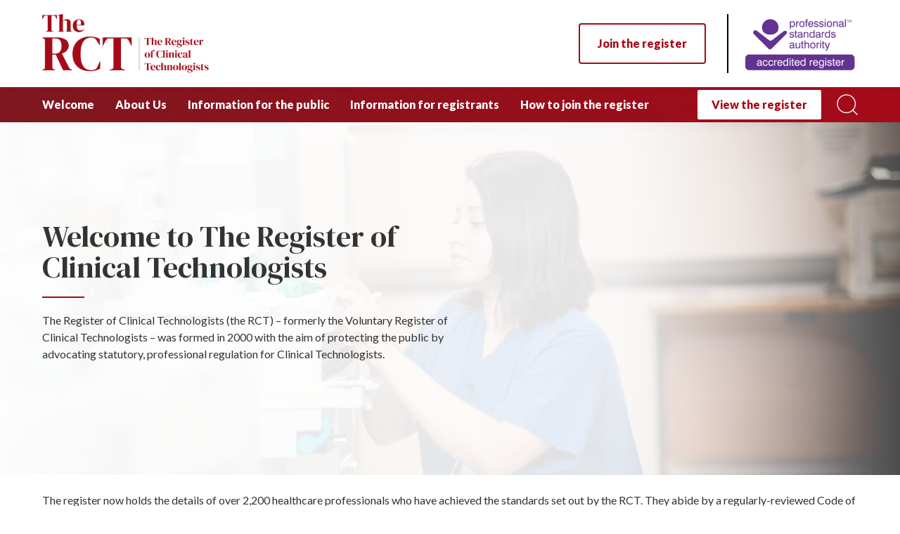

--- FILE ---
content_type: text/html; charset=utf-8
request_url: https://therct.org.uk/
body_size: 6705
content:

<!DOCTYPE html>
<html lang="en">
<head>
    <title>Home</title>
    <meta charset="utf-8">
    <meta name="viewport" content="width=device-width, initial-scale=1">

    <meta content="The RCT" name="title"></meta><meta content="The official page for the RCT." name="description"></meta><meta content="" name="keywords"></meta>
    <meta content="" property="og:title"></meta><meta content="" property="og:description"></meta><meta content="https://therct.org.uk/" property="og:url"></meta>
    <link href="https://therct.org.uk/media/ad4c25xx/therctfavicon.png" rel="icon"></link>
    <link href="https://therct.org.uk/" rel="canonical"></link>

    <!-- Google tag (gtag.js) -->
<script async src="https://www.googletagmanager.com/gtag/js?id=G-BSYCJKR3ET"></script>
<script>
  window.dataLayer = window.dataLayer || [];
  function gtag(){dataLayer.push(arguments);}
  gtag('js', new Date());

  gtag('config', 'G-BSYCJKR3ET');
</script>


    <link rel="stylesheet" integrity="sha384-QWTKZyjpPEjISv5WaRU9OFeRpok6YctnYmDr5pNlyT2bRjXh0JMhjY6hW+ALEwIH" crossorigin="anonymous" href="https://cdn.jsdelivr.net/npm/bootstrap@5.3.3/dist/css/bootstrap.min.css">
    <link rel="stylesheet" href="https://use.typekit.net/vjh5iiy.css" />
    <link rel="stylesheet" href="/dist/main.min.css" />

    
    
    
    
</head>
<body>
    

<header class="header">
        <div class="header__search">
            <div class="container">
                <div>
                    <form action="/site-search/" method="get" class="search__top">
                        <input name="q" type="text" placeholder="What can we help you find?">
                        <button type="submit">
                            <svg width="38" height="38" viewBox="0 0 38 38" fill="none" xmlns="http://www.w3.org/2000/svg">
                                <path d="M17.3636 33.7273C26.401 33.7273 33.7273 26.401 33.7273 17.3636C33.7273 8.32625 26.401 1 17.3636 1C8.32625 1 1 8.32625 1 17.3636C1 26.401 8.32625 33.7273 17.3636 33.7273Z" stroke="#ECECED" stroke-width="2" />
                                <path d="M28.8182 28.8184L37.0001 37.0002" stroke="#ECECED" stroke-width="2" stroke-linecap="round" />
                            </svg>
                        </button>
                    </form>
                    <a href="#" class="close">
                        <svg width="37" height="35" viewBox="0 0 37 35" fill="none" xmlns="http://www.w3.org/2000/svg">
                            <line x1="2.70711" y1="1.29289" x2="35.7071" y2="34.2929" stroke="white" stroke-width="2" />
                            <line y1="-1" x2="46.669" y2="-1" transform="matrix(-0.707107 0.707107 0.707107 0.707107 35 2)" stroke="white" stroke-width="2" />
                        </svg>

                    </a>

                </div>
            </div>
        </div>

    <div class="header__top">
        <div class="container">
            <div class="header__flex">
                    <div class="logo">
                        <a href="/" aria-label="Navigate back to homepage" title="Go to home">
                            <img src="/media/iqtnmg5g/therct.png?width=153&amp;height=54&amp;v=1db2abbf24dd680" alt="Therct">
                        </a>
                    </div>
                <div class="info">
                        <a href="/join-us/" class="btn">Join the register</a>
                            <a href="/" aria-label="Home" title="Home">
                                <img src="/media/xrbbotas/psa_ar.png?width=164&amp;height=84&amp;v=1db2abbf1aa1c70" alt="Psa Ar">
                            </a>

                    <butotn class="hamburger">
                        <span></span>
                    </butotn>
                </div>
            </div>
        </div>
    </div>
    <div class="header__nav">
        <div class="container">
            <div class="header__flex">
                <nav class="nav">
                        <div class="mobile-search">
                            <form action="/site-search/" method="get" class="mobile-search__form">
                                <input name="q" type="text" placeholder="Search">
                                <button type="submit">
                                    <svg width="24" height="24" viewBox="0 0 24 24" fill="none" xmlns="http://www.w3.org/2000/svg">
                                        <path d="M11 21C16.5228 21 21 16.5228 21 11C21 5.47715 16.5228 1 11 1C5.47715 1 1 5.47715 1 11C1 16.5228 5.47715 21 11 21Z" stroke="#A60A18" stroke-width="1.5" />
                                        <path d="M18 18L23 23" stroke="#A60A18" stroke-width="1.5" stroke-linecap="round" />
                                    </svg>
                                </button>
                            </form>
                        </div>
                        <ul>
                                    <li>
                                        <a class="" href="/welcome/">Welcome</a>
                                    </li>
                                        <li class="nav-sub">
                                            <a href="#">About Us</a>
                                            <div class="sub-nav header__subnav--white">
                                                <ul>
                                                                <li>
                                                                    <a href="/about-us/about-us/">About us</a>
                                                                </li>
                                                                <li>
                                                                    <a href="/about-us/getting-involved/">Getting involved</a>
                                                                </li>
                                                                <li>
                                                                    <a href="/about-us/the-rct-management-board/">The RCT management board</a>
                                                                </li>
                                                </ul>
                                            </div>
                                        </li>
                                        <li class="nav-sub">
                                            <a href="#">Information for the public</a>
                                            <div class="sub-nav header__subnav--white">
                                                <ul>
                                                                <li>
                                                                    <a href="/information-for-the-public/">Information for the public</a>
                                                                </li>
                                                                <li>
                                                                    <a href="/information-for-the-public/about-registers/">About registers</a>
                                                                </li>
                                                                <li>
                                                                    <a href="/information-for-the-public/about-clinical-technologists/">About clinical technologists</a>
                                                                </li>
                                                                <li>
                                                                    <a href="/information-for-the-public/about-the-register-of-clinical-technologists/">About the register of clinical technologists</a>
                                                                </li>
                                                                <li>
                                                                    <a href="/information-for-the-public/fitness-to-practise-procedure/">Fitness to practise procedure</a>
                                                                </li>
                                                                <li>
                                                                    <a href="/information-for-the-public/fitness-to-practise-findings/">Fitness to practise findings</a>
                                                                </li>
                                                                <li>
                                                                    <a href="/information-for-the-public/fitness-to-practise-hearings/">Fitness to practise hearings</a>
                                                                </li>
                                                                <li>
                                                                    <a href="/information-for-the-public/faqs/">FAQs</a>
                                                                </li>
                                                                <li>
                                                                    <a href="/information-for-the-public/how-to-complain/">How to complain</a>
                                                                </li>
                                                </ul>
                                            </div>
                                        </li>
                                        <li class="nav-sub">
                                            <a href="#">Information for registrants</a>
                                            <div class="sub-nav header__subnav--white">
                                                <ul>
                                                                <li>
                                                                    <a href="/information-for-registrants/">Information for Registrants</a>
                                                                </li>
                                                                <li>
                                                                    <a href="/information-for-registrants/career-break-and-career-change/">Career Break and Career Change</a>
                                                                </li>
                                                                <li>
                                                                    <a href="/information-for-registrants/code-of-professional-conduct/">Code of Professional Conduct</a>
                                                                </li>
                                                                <li>
                                                                    <a href="/information-for-registrants/continuing-professional-development-cpd/">Continuing Professional Development (CPD)</a>
                                                                </li>
                                                                <li>
                                                                    <a href="/information-for-registrants/fitness-to-practice-procedure/">Fitness to Practice Procedure</a>
                                                                </li>
                                                                <li>
                                                                    <a href="/information-for-registrants/fitness-to-practice-hearings/">Fitness to Practice Hearings</a>
                                                                </li>
                                                                <li>
                                                                    <a href="/information-for-registrants/fitness-to-practise-findings/">Fitness to practise findings</a>
                                                                </li>
                                                                <li>
                                                                    <a href="/information-for-registrants/policy-on-health-and-conduct-declarations/">Policy on Health and Conduct Declarations</a>
                                                                </li>
                                                                <li>
                                                                    <a href="/information-for-registrants/how-to-use-the-rct-accredited-register-logo/">How to use the RCT accredited register logo</a>
                                                                </li>
                                                                <li>
                                                                    <a href="/information-for-registrants/learning-from-fitness-to-practise-cases/">Learning from Fitness to Practise Cases</a>
                                                                </li>
                                                                <li>
                                                                    <a href="/information-for-registrants/promoting-the-register-in-your-workplace/">Promoting the register in your workplace</a>
                                                                </li>
                                                                <li>
                                                                    <a href="/information-for-registrants/renewing-your-registration/">Renewing your registration</a>
                                                                </li>
                                                                <li>
                                                                    <a href="/information-for-registrants/return-from-overseas-practice/">Return from overseas practice</a>
                                                                </li>
                                                                <li>
                                                                    <a href="/information-for-registrants/policy-on-safeguarding/">Policy on Safeguarding</a>
                                                                </li>
                                                                <li>
                                                                    <a href="/information-for-registrants/social-media-guidelines/">Social Media Guidelines</a>
                                                                </li>
                                                                <li>
                                                                    <a href="/information-for-registrants/useful-links/">Useful Links</a>
                                                                </li>
                                                                <li>
                                                                    <a href="/information-for-registrants/whistleblowing/">Whistleblowing</a>
                                                                </li>
                                                                <li>
                                                                    <a href="/information-for-registrants/how-to-complain/">How to Complain</a>
                                                                </li>
                                                </ul>
                                            </div>
                                        </li>
                                        <li class="nav-sub">
                                            <a href="#">How to join the register</a>
                                            <div class="sub-nav header__subnav--white">
                                                <ul>
                                                                <li>
                                                                    <a href="/how-to-join-the-register/">How to join the register</a>
                                                                </li>
                                                                <li>
                                                                    <a href="/how-to-join-the-register/application-eligibility/">Application eligibility</a>
                                                                </li>
                                                                <li>
                                                                    <a href="/how-to-join-the-register/application-guidelines/">Application guidelines</a>
                                                                </li>
                                                                <li>
                                                                    <a href="/how-to-join-the-register/education-and-training/">Education and Training</a>
                                                                </li>
                                                                <li>
                                                                    <a href="/how-to-join-the-register/equivalence-for-engineering/">Equivalence for engineering</a>
                                                                </li>
                                                                <li>
                                                                    <a href="/how-to-join-the-register/equivalence-for-physics/">Equivalence for physics</a>
                                                                </li>
                                                                <li>
                                                                    <a href="/how-to-join-the-register/equivalence-for-sonography/">Equivalence of sonography</a>
                                                                </li>
                                                                <li>
                                                                    <a href="/how-to-join-the-register/equivalence-faqs/">Equivalence FAQs</a>
                                                                </li>
                                                                <li>
                                                                    <a href="/how-to-join-the-register/faqs/">FAQs</a>
                                                                </li>
                                                                <li>
                                                                    <a href="/how-to-join-the-register/fees/">Fees</a>
                                                                </li>
                                                                <li>
                                                                    <a href="/how-to-join-the-register/policy-on-information/">Policy on information</a>
                                                                </li>
                                                                <li>
                                                                    <a href="/how-to-join-the-register/restoration-to-the-register/">Restoration to the register</a>
                                                                </li>
                                                                <li>
                                                                    <a href="/how-to-join-the-register/registration-appeals-policy/">Registration Appeals Policy</a>
                                                                </li>
                                                </ul>
                                            </div>
                                        </li>
                        </ul>
                </nav>

                <div class="hrefs">
                        <a href="/directory/" class="btn btn--white">View the register</a>
                        <a href="#" class="show_search">
                            <svg width="30" height="30" viewBox="0 0 30 30" fill="none" xmlns="http://www.w3.org/2000/svg">
                                <path d="M13.7273 26.4545C20.7564 26.4545 26.4545 20.7564 26.4545 13.7273C26.4545 6.69819 20.7564 1 13.7273 1C6.69819 1 1 6.69819 1 13.7273C1 20.7564 6.69819 26.4545 13.7273 26.4545Z" stroke="#ECECED" stroke-width="1.5" />
                                <path d="M22.6364 22.6362L29 28.9999" stroke="#ECECED" stroke-width="1.5" stroke-linecap="round" />
                            </svg>
                        </a>
                </div>
            </div>
        </div>
    </div>
</header>    

<div class="umb-block-grid"
     data-grid-columns="12;"
     style="--umb-block-grid--grid-columns: 12;">
    
<div class="umb-block-grid__layout-container">
        <div class="umb-block-grid__layout-item"
             data-content-element-type-alias="pageTitle"
             data-content-element-type-key="40d88762-8eb1-4650-8a5e-d7caff9dad04"
             data-element-udi="umb://element/94fbbf24969f465094177cbb1508383d"
             data-col-span="12"
             data-row-span="1"
             style=" --umb-block-grid--item-column-span: 12; --umb-block-grid--item-row-span: 1; ">

<div class="pt-0 pb-4" >
	<section class="page_title page__title">
			<img class="overlay__strength--0" src="/media/dfhlpgjg/clinical-technologist-4.jpg?width=1100&amp;height=500&amp;v=1db3c2e2a4e5360" alt="Clinical Technologist 4">

		<div class="container">
			<div class="page_title__content page__title--content">
					<h1>Welcome to The Register of Clinical Technologists</h1>
					<div class="text">
						<p>The Register of Clinical Technologists (the RCT) &#x2013; formerly the Voluntary Register of Clinical Technologists &#x2013; was formed in 2000 with the aim of protecting the public by advocating statutory, professional regulation for Clinical Technologists.</p>
					</div>
			</div>
		</div>
	</section>
</div>
        </div>
        <div class="umb-block-grid__layout-item"
             data-content-element-type-alias="textBlock"
             data-content-element-type-key="4f09b6e2-794f-406f-af7e-a6150496317f"
             data-element-udi="umb://element/c1d7d316508a40b4b24fd0a850b32808"
             data-col-span="12"
             data-row-span="1"
             style=" --umb-block-grid--item-column-span: 12; --umb-block-grid--item-row-span: 1; ">

<div class="image_content " >
    <div class="container">
        <div class="row g-4">
            <div class="col-12">
                <div class="row flex-column-reverse flex-md-row g-4">
                    <div class="col-12">
                        
                            <div class="text">
                                <p class="MsoNormal">The register now holds the details of over 2,200 healthcare professionals who have achieved the standards set out by the RCT. They abide by a regularly-reviewed Code of Professional Conduct and take part in continuing professional development (CPD) to maintain their professional status for the protection of the public at all times. You can download our information leaflet for patients and the public here:&nbsp;<a href="/media/qfiidlkh/rct-information-for-patients-and-the-public-leaflet-1.pdf" title="Information for patients and the public leaflet">Information for patients and the public.</a></p>
<p class="MsoNormal">We register technologists working in nuclear medicine, radiotherapy physics, radiation physics, medical engineering, radiation engineering, rehabilitation engineering, renal technology and sonography.</p>
<p class="MsoNormal">The RCT register has been accredited by the <a href="https://www.professionalstandards.org.uk/">Professional Standards Authority</a> (PSA) under its Accredited Registers programme.&nbsp; In order to obtain and maintain accreditation an organisation must show they have met the PSA’s specific, demanding standards relating to governance, standards for registrants (including education and training) and management of the register. Re-accreditation occurs each year provided organisations can demonstrate they are still meeting the PSA standards.&nbsp;</p>
<p class="MsoNormal">You can now check the PSA register for a particular healthcare professional via:&nbsp;<a href="https://www.professionalstandards.org.uk/check-practitioners">www.checkapractitioner.com.</a></p>
<p class="MsoNormal">As an accredited register we are part of the Accredited Registers’ Collaborative and have signed up to the Information Sharing Protocol in respect of registrants removed from our register due to disciplinary (Fitness to Practise) procedures.</p>
<p class="MsoNormal">As one of the three professional bodies responsible for the administration of the RCT, the Institute of Physics and Engineering in Medicine (IPEM) has included data relating to RCT applicants and RCT registrants in its own Privacy Policy which can be viewed&nbsp;here:<a href="https://www.ipem.ac.uk/privacy-policy/"> Privacy Policy.&nbsp;&nbsp;</a></p>
                            </div>
                    </div>
                </div>
            </div>
        </div>
    </div>
</div>        </div>
        <div class="umb-block-grid__layout-item"
             data-content-element-type-alias="textBlock"
             data-content-element-type-key="4f09b6e2-794f-406f-af7e-a6150496317f"
             data-element-udi="umb://element/3784b21c75324e0cb89c1d84c1e31aca"
             data-col-span="12"
             data-row-span="1"
             style=" --umb-block-grid--item-column-span: 12; --umb-block-grid--item-row-span: 1; ">

<div class="image_content " >
    <div class="container">
        <div class="row g-4">
            <div class="col-12">
                <div class="row flex-column-reverse flex-md-row g-4">
                    <div class="col-12">
                        
                            <div class="text">
                                <h4 class="MsoNormal" style="text-align: center;">The Register of Clinical Technologists, Fairmount House, 230 Tadcaster Road, York, YO24 1ES</h4>
<h4 class="MsoNormal" style="text-align: center;">01904 550500<br><strong>Email:&nbsp;</strong><a href="mailto:enquiries@therct.org.uk">enquiries@therct.org.uk</a></h4>
<p style="text-align: center;" class="MsoNormal">Registered in England and Wales (No. 3080332)</p>
                            </div>
                    </div>
                </div>
            </div>
        </div>
    </div>
</div>        </div>
</div>

</div>



<footer class="footer">
    <div class="container">
        <div class="footer__flex">
            <div class="left">
                    <div class="logo">
                        <a href="#">
                            <img loading="lazy" src="/media/kfzjz3jg/therct_white.png?width=250&amp;height=90&amp;v=1db2abbf2989b20" alt="Therct White">
                        </a>
                    </div>

                    <ul class="footer__nav">
                            <li><a href="https://www.ipem.ac.uk/terms-and-conditions/" target="">Terms &amp; Conditions</a></li>
                            <li><a href="https://www.ipem.ac.uk/privacy-policy/">Privacy</a></li>
                            <li><a href="https://www.ipem.ac.uk/cookies/">Cookie policy</a></li>
                            <li><a href="https://www.ipem.ac.uk/" target="_blank">IPEM website</a></li>
                    </ul>
                <div class="right mobile__right">
                    <div class="right_left">
                        <div class="icons">
                                <ul>
                                        <li>
                                            <a href="#">
                                                <img loading="lazy" src="/media/rn3lzkfc/ipem.png?width=350&amp;height=90&amp;v=1db2abbf145dc60" alt="Ipem">
                                            </a>
                                        </li>
                                </ul>
                        </div>
                            <div class="text">
                                <p style="text-align: right;">The Register of Clinical Technologists, Fairmount House,<br>230 Tadcaster Road, York, YO24 1ES<br>Telephone: 01904 550500<br>Email:<span>&nbsp;</span><a href="mailo:enquiries@therct.org.uk">enquiries@therct.org.uk</a></p>
<p style="text-align: right;">&nbsp;</p>
                            </div>
                    </div>
                </div>
                    <h4>
                        <p style="text-align: left;"><strong>© Copyright 2025 All Rights Reserved The Register of Clinical Technologists</strong><br><strong>Registered in England and Wales (No. 3080332)&nbsp;</strong></p>
<p style="text-align: left;">&nbsp;</p>
                    </h4>
            </div>
            <div class="right">
                <div class="right_left">
                    <div class="icons">
                            <ul>
                                    <li>
                                        <a href="#">
                                            <img loading="lazy" src="/media/rn3lzkfc/ipem.png?width=350&amp;height=90&amp;v=1db2abbf145dc60" alt="Ipem">
                                        </a>
                                    </li>
                            </ul>
                    </div>
                        <div class="text">
                            <p style="text-align: right;">The Register of Clinical Technologists, Fairmount House,<br>230 Tadcaster Road, York, YO24 1ES<br>Telephone: 01904 550500<br>Email:<span>&nbsp;</span><a href="mailo:enquiries@therct.org.uk">enquiries@therct.org.uk</a></p>
<p style="text-align: right;">&nbsp;</p>
                        </div>
                </div>
            </div>
        </div>
    </div>
</footer>
    <script integrity="sha384-YvpcrYf0tY3lHB60NNkmXc5s9fDVZLESaAA55NDzOxhy9GkcIdslK1eN7N6jIeHz" crossorigin="anonymous" src="https://cdn.jsdelivr.net/npm/bootstrap@5.3.3/dist/js/bootstrap.bundle.min.js"></script>
    <script integrity="sha256-/JqT3SQfawRcv/BIHPThkBvs0OEvtFFmqPF/lYI/Cxo=" crossorigin="anonymous" src="https://code.jquery.com/jquery-3.7.1.min.js"></script>
    <script integrity="sha512-eYSzo+20ajZMRsjxB6L7eyqo5kuXuS2+wEbbOkpaur+sA2shQameiJiWEzCIDwJqaB0a4a6tCuEvCOBHUg3Skg==" crossorigin="anonymous" referrerpolicy="no-referrer" src="https://cdnjs.cloudflare.com/ajax/libs/jquery.blockUI/2.70/jquery.blockUI.min.js"></script>
    <script src="https://ajax.aspnetcdn.com/ajax/jquery.validate/1.16.0/jquery.validate.min.js"></script>
    <script src="https://ajax.aspnetcdn.com/ajax/mvc/5.2.3/jquery.validate.unobtrusive.min.js"></script>
    <script src="/dist/main.min.js"></script>
    
    
    

    
</body>
</html>

--- FILE ---
content_type: text/css
request_url: https://therct.org.uk/dist/main.min.css
body_size: 13482
content:
@import"https://fonts.googleapis.com/css2?family=Lato:ital,wght@0,100;0,300;0,400;0,700;0,900;1,100;1,300;1,400;1,700;1,900&display=swap";@import"https://fonts.googleapis.com/css2?family=DM+Serif+Display:ital@0;1&display=swap";.choices{position:relative;overflow:hidden;margin-bottom:24px;font-size:16px}.choices:focus{outline:none}.choices:last-child{margin-bottom:0}.choices.is-open{overflow:initial}.choices.is-disabled .choices__inner,.choices.is-disabled .choices__input{background-color:#eaeaea;cursor:not-allowed;-webkit-user-select:none;user-select:none}.choices.is-disabled .choices__item{cursor:not-allowed}.choices [hidden]{display:none!important}.choices[data-type*=select-one]{cursor:pointer}.choices[data-type*=select-one] .choices__inner{padding-bottom:7.5px}.choices[data-type*=select-one] .choices__input{display:block;width:100%;padding:10px;border-bottom:1px solid #ddd;background-color:#fff;margin:0}.choices[data-type*=select-one] .choices__button{background-image:url([data-uri]);padding:0;background-size:8px;position:absolute;top:50%;right:0;margin-top:-10px;margin-right:25px;height:20px;width:20px;border-radius:10em;opacity:.25}.choices[data-type*=select-one] .choices__button:hover,.choices[data-type*=select-one] .choices__button:focus{opacity:1}.choices[data-type*=select-one] .choices__button:focus{box-shadow:0 0 0 2px #00bcd4}.choices[data-type*=select-one] .choices__item[data-value=""] .choices__button{display:none}.choices[data-type*=select-one]:after{content:"";height:0;width:0;border-style:solid;border-color:#333 transparent transparent transparent;border-width:5px;position:absolute;right:11.5px;top:50%;margin-top:-2.5px;pointer-events:none}.choices[data-type*=select-one].is-open:after{border-color:transparent transparent #333 transparent;margin-top:-7.5px}.choices[data-type*=select-one][dir=rtl]:after{left:11.5px;right:auto}.choices[data-type*=select-one][dir=rtl] .choices__button{right:auto;left:0;margin-left:25px;margin-right:0}.choices[data-type*=select-multiple] .choices__inner,.choices[data-type*=text] .choices__inner{cursor:text}.choices[data-type*=select-multiple] .choices__button,.choices[data-type*=text] .choices__button{position:relative;display:inline-block;margin:0 -4px 0 8px;padding-left:16px;border-left:1px solid #008fa1;background-image:url([data-uri]);background-size:8px;width:8px;line-height:1;opacity:.75;border-radius:0}.choices[data-type*=select-multiple] .choices__button:hover,.choices[data-type*=select-multiple] .choices__button:focus,.choices[data-type*=text] .choices__button:hover,.choices[data-type*=text] .choices__button:focus{opacity:1}.choices__inner{display:inline-block;vertical-align:top;width:100%;background-color:#f9f9f9;padding:7.5px 7.5px 3.75px;border:1px solid #ddd;border-radius:2.5px;font-size:14px;min-height:44px;overflow:hidden}.is-focused .choices__inner,.is-open .choices__inner{border-color:#b7b7b7}.is-open .choices__inner{border-radius:2.5px 2.5px 0 0}.is-flipped.is-open .choices__inner{border-radius:0 0 2.5px 2.5px}.choices__list{margin:0;padding-left:0;list-style:none}.choices__list--single{display:inline-block;padding:4px 16px 4px 4px;width:100%}[dir=rtl] .choices__list--single{padding-right:4px;padding-left:16px}.choices__list--single .choices__item{width:100%}.choices__list--multiple{display:inline}.choices__list--multiple .choices__item{display:inline-block;vertical-align:middle;border-radius:20px;padding:4px 10px;font-size:12px;font-weight:500;margin-right:3.75px;margin-bottom:3.75px;background-color:#00bcd4;border:1px solid #00a5bb;color:#fff;word-break:break-all;box-sizing:border-box}.choices__list--multiple .choices__item[data-deletable]{padding-right:5px}[dir=rtl] .choices__list--multiple .choices__item{margin-right:0;margin-left:3.75px}.choices__list--multiple .choices__item.is-highlighted{background-color:#00a5bb;border:1px solid #008fa1}.is-disabled .choices__list--multiple .choices__item{background-color:#aaa;border:1px solid #919191}.choices__list--dropdown{visibility:hidden;z-index:1;position:absolute;width:100%;background-color:#fff;border:1px solid #ddd;top:100%;margin-top:-1px;border-bottom-left-radius:2.5px;border-bottom-right-radius:2.5px;overflow:hidden;word-break:break-all;will-change:visibility}.choices__list--dropdown.is-active{visibility:visible}.is-open .choices__list--dropdown{border-color:#b7b7b7}.is-flipped .choices__list--dropdown{top:auto;bottom:100%;margin-top:0;margin-bottom:-1px;border-radius:.25rem .25rem 0 0}.choices__list--dropdown .choices__list{position:relative;max-height:300px;overflow:auto;-webkit-overflow-scrolling:touch;will-change:scroll-position}.choices__list--dropdown .choices__item{position:relative;padding:10px;font-size:14px}[dir=rtl] .choices__list--dropdown .choices__item{text-align:right}@media (min-width: 640px){.choices__list--dropdown .choices__item--selectable{padding-right:100px}.choices__list--dropdown .choices__item--selectable:after{content:attr(data-select-text);font-size:12px;opacity:0;position:absolute;right:10px;top:50%;transform:translateY(-50%)}[dir=rtl] .choices__list--dropdown .choices__item--selectable{text-align:right;padding-left:100px;padding-right:10px}[dir=rtl] .choices__list--dropdown .choices__item--selectable:after{right:auto;left:10px}}.choices__list--dropdown .choices__item--selectable.is-highlighted{background-color:#f2f2f2}.choices__list--dropdown .choices__item--selectable.is-highlighted:after{opacity:.5}.choices__item{cursor:default}.choices__item--selectable{cursor:pointer}.choices__item--disabled{cursor:not-allowed;-webkit-user-select:none;user-select:none;opacity:.5}.choices__heading{font-weight:600;font-size:12px;padding:10px;border-bottom:1px solid #f7f7f7;color:gray}.choices__button{text-indent:-9999px;-webkit-appearance:none;appearance:none;border:0;background-color:transparent;background-repeat:no-repeat;background-position:center;cursor:pointer}.choices__button:focus{outline:none}.choices__input{display:inline-block;vertical-align:baseline;background-color:#f9f9f9;font-size:14px;margin-bottom:5px;border:0;border-radius:0;max-width:100%;padding:4px 0 4px 2px}.choices__input:focus{outline:0}[dir=rtl] .choices__input{padding-right:2px;padding-left:0}.choices__placeholder{opacity:.5}@font-face{font-family:Hn;src:url(../../fonts/e6618782e163f995e346473c52452930.otf) format("otf"),url(../../fonts/96d36693c2f269715cb97df8db99f239.woff2) format("woff2");font-weight:400;font-style:normal;font-display:swap}@font-face{font-family:Hn;src:url(../../fonts/18e62253330792f07126ba451497292e.otf) format("otf"),url(../../fonts/653b6bf6ec91989b22b3e5e4f7257d95.woff2) format("woff2");font-weight:500;font-style:normal;font-display:swap}@font-face{font-family:Hn;src:url(../../fonts/515ca6288363ef168c46d83ffbf201b6.ttf) format("ttf"),url(../../fonts/401c6b5aba9245e3b4b1f3985b35001a.woff2) format("woff2");font-weight:600;font-style:normal;font-display:swap}.grid{display:block;box-sizing:border-box;padding:20px 0}@media (max-width: 991px){.grid--image{padding:15px}}html,body,div,span,applet,object,iframe,h1,h2,h3,h4,h5,h6,p,blockquote,pre,a,abbr,acronym,address,big,cite,code,del,dfn,em,img,ins,kbd,q,s,samp,small,strike,strong,sub,sup,tt,var,b,u,i,center,dl,dt,dd,ol,ul,li,fieldset,form,label,legend,table,caption,tbody,tfoot,thead,tr,th,td,article,aside,canvas,details,embed,figure,figcaption,footer,header,hgroup,menu,nav,output,ruby,section,summary,time,mark,audio,video{margin:0;padding:0;border:0;font-size:100%;font:inherit;vertical-align:baseline;outline:none!important;font-family:Lato,sans-serif}body{font-family:Lato,sans-serif}:focus{outline:0}input{background-color:transparent}article,aside,details,figcaption,figure,footer,header,hgroup,menu,nav,section{display:block}body{line-height:1;font-family:Hn,sans-serif}ol,ul{list-style:none}blockquote,q{quotes:none}blockquote:before,blockquote:after,q:before,q:after{content:"";content:none}input[type=search]::-webkit-search-cancel-button,input[type=search]::-webkit-search-decoration,input[type=search]::-webkit-search-results-button,input[type=search]::-webkit-search-results-decoration{-webkit-appearance:none;-moz-appearance:none}input[type=search]{-webkit-appearance:none;-moz-appearance:none;-webkit-box-sizing:content-box;-moz-box-sizing:content-box;box-sizing:content-box}textarea{overflow:auto;vertical-align:top;resize:vertical}audio,canvas,video{display:inline-block;*display: inline;*zoom: 1;max-width:100%}audio:not([controls]){display:none;height:0}[hidden]{display:none}html{font-size:100%;-webkit-text-size-adjust:100%;-ms-text-size-adjust:100%}a:focus{outline:thin dotted}a:active,a:hover{outline:0}img{border:0;-ms-interpolation-mode:bicubic}figure{margin:0}form{margin:0}fieldset{border:1px solid #c0c0c0;margin:0 2px;padding:.35em .625em .75em}legend{border:0;padding:0;white-space:normal;*margin-left: -7px}button,input,select,textarea{font-size:100%;margin:0;vertical-align:baseline;*vertical-align: middle}button,input{line-height:normal}button,select{text-transform:none}button,html input[type=button],input[type=reset],input[type=submit]{-webkit-appearance:button;cursor:pointer;*overflow: visible}button[disabled],html input[disabled]{cursor:default}input[type=checkbox],input[type=radio]{box-sizing:border-box;padding:0;*height: 13px;*width: 13px}input[type=search]{-webkit-appearance:textfield;-moz-box-sizing:content-box;-webkit-box-sizing:content-box;box-sizing:content-box}input[type=search]::-webkit-search-cancel-button,input[type=search]::-webkit-search-decoration{-webkit-appearance:none}button::-moz-focus-inner,input::-moz-focus-inner{border:0;padding:0}textarea{overflow:auto;vertical-align:top}table{border-collapse:collapse;border-spacing:0}html,button,input,select,textarea{color:#222}::-moz-selection{background:#b3d4fc;text-shadow:none}::selection{background:#b3d4fc;text-shadow:none}img{vertical-align:middle}fieldset{border:0;margin:0;padding:0}textarea{resize:vertical}.chromeframe{margin:.2em 0;background:#ccc;color:#000;padding:.2em 0}.transition-fade{transition:.4s;opacity:1;position:relative;background-color:#fdfbf3}html:after{content:"";position:fixed;top:50%;left:50%;transform:translate(-50%,-50%);display:block;background-image:url("data:image/svg+xml,%3C%3Fxml version='1.0' encoding='utf-8'%3F%3E%3Csvg xmlns='http://www.w3.org/2000/svg' xmlns:xlink='http://www.w3.org/1999/xlink' style='margin: auto; background: none; display: block; shape-rendering: auto;' width='200px' height='200px' viewBox='0 0 100 100' preserveAspectRatio='xMidYMid'%3E%3Ccircle cx='50' cy='50' r='32' stroke-width='8' stroke='%23234f4d' stroke-dasharray='50.26548245743669 50.26548245743669' fill='none' stroke-linecap='round' transform='rotate(71.0057 50 50)'%3E%3CanimateTransform attributeName='transform' type='rotate' repeatCount='indefinite' dur='1s' keyTimes='0;1' values='0 50 50;360 50 50'%3E%3C/animateTransform%3E%3C/circle%3E%3C!-- %5Bldio%5D generated by https://loading.io/ --%3E%3C/svg%3E");width:150px;height:150px;background-size:contain;z-index:10;visibility:hidden;opacity:0;transition:.3s ease;transition-delay:0}html.is-animating .transition-fade{opacity:0}html.is-animating:after{opacity:1;visibility:visible;transition-delay:1.45s}h1,h2,h3,h4{font-family:"DM Serif Display",serif;font-weight:400;margin-bottom:20px}h1{font-size:42px;color:#a60a18;line-height:44px}@media (max-width: 767px){h1{font-size:30px;line-height:34px}}h2{font-size:32px;color:#a60a18;line-height:38px}@media (max-width: 767px){h2{font-size:24px;line-height:26px}}h3{font-size:24px;color:#a60a18;line-height:28px}@media (max-width: 767px){h3{font-size:20px;line-height:24px}}h4{font-size:18px;color:#a60a18;line-height:26px}@media (max-width: 767px){h4{font-size:16px;line-height:19px}}hr{border:1px solid #A60A18}.text p{font-size:16px;font-weight:400;line-height:24px;color:#333;margin-bottom:20px}.container{display:block;box-sizing:border-box;margin:0 auto;padding:0 20px;max-width:1200px;width:100%}.btn{display:block;box-sizing:border-box;font-size:16px;font-weight:900;color:#a60a18;border:2px solid #A60A18;border-radius:4px;text-decoration:none;padding:15px 25px;text-align:center;transition:.3s ease;position:relative}.btn:after{position:absolute;top:2px;left:2px;width:calc(100% - 6px);height:calc(100% - 6px);border:1px solid #A60A18;border-radius:4px;display:block;content:"";opacity:0;transition:.3s ease}.btn:hover{color:#fff;background-color:#a60a18}.btn:active{background-color:#fff;color:#a60a18}.btn:active:after{opacity:1}.btn--inactive{background-color:#d2d2d2;border-color:#d2d2d2;color:#fff;pointer-events:none;cursor:no-drop}.btn--white{background-color:#fff;padding:9px 20px}.btn--white:hover{background-color:#fff6;color:#fff}.choices:after{border:none!important;background-image:url("data:image/svg+xml,%3Csvg width='14' height='21' viewBox='0 0 14 21' fill='none' xmlns='http://www.w3.org/2000/svg'%3E%3Cg clip-path='url(%23clip0_1_4566)'%3E%3Cpath d='M7 1.29004L7 18.7094' stroke='%23A60A18' stroke-width='2' stroke-linecap='round'/%3E%3Cpath d='M12.7275 14.2725L7.27299 19.727' stroke='%23A60A18' stroke-width='2' stroke-linecap='round'/%3E%3Cpath d='M6.72754 19.7271L1.27299 14.2725' stroke='%23A60A18' stroke-width='2' stroke-linecap='round'/%3E%3C/g%3E%3Cdefs%3E%3CclipPath id='clip0_1_4566'%3E%3Crect width='21' height='14' fill='white' transform='translate(14) rotate(90)'/%3E%3C/clipPath%3E%3C/defs%3E%3C/svg%3E%0A");width:14px!important;height:21px!important;background-size:contain;background-repeat:no-repeat;background-position:center;transition:.3s ease;margin-top:-10.5px!important}.choices.is-open:after{transform:rotate(180deg)}.choices__inner{box-sizing:border-box;border:1px solid #333!important;border-radius:4px!important;background-color:transparent;min-height:50px}.choices.is-open .choices__inner{border-radius:4px 4px 0 0!important}.choices__item--selectable{font-size:16px!important;font-weight:400;padding:12px 10px!important;line-height:1;color:#333}.choices__list{box-sizing:border-box}.choices__list--dropdown{border:1px solid #333!important;border-radius:0 0 4px 4px!important}.choices__list--single .choices__item{line-height:25px;padding:0!important}.header{display:block;box-sizing:border-box;width:100%}.header__search{background-color:#4e7a7a;display:none;box-sizing:border-box;padding:18px 0}.header__search .container>div{display:flex;align-items:center;width:100%}.header__search .container>div form{position:relative;width:100%}.header__search .container>div form input{width:100%;border:none;border-left:1px solid #fff;color:#fff;font-size:21px;font-weight:24;font-weight:400;padding:10px}.header__search .container>div form input::placeholder{color:#fff}.header__search .container>div form input:focus{border-left-color:transparent}.header__search .container>div form button{position:absolute;bottom:0;right:0;border:none;background-color:transparent;transition:.3s ease}.header__search .container>div form button:hover{opacity:.6}.header__search .container>div>a{margin-left:20px;transition:.3s ease}.header__search .container>div>a:hover{opacity:.6}.header__top{display:block;box-sizing:border-box;padding:20px 0}.header__top .logo a{display:block;box-sizing:border-box}.header__top .logo a img{max-width:237px;height:auto}@media (max-width: 1200px){.header__top .logo a img{max-width:153px;width:100%}}.header__top .info{display:flex;align-items:center}@media (max-width: 1200px){.header__top .info a:first-of-type{display:none}}.header__top .info a:last-of-type{display:flex;margin-left:30px}@media (max-width: 1200px){.header__top .info a:last-of-type img{max-width:80px}}.header__top .info a:last-of-type:before{width:2px;background-color:#000;margin-right:20px;content:"";display:block}@media (max-width: 1200px){.header__top .info a:last-of-type:before{display:none}}.header__top .info .hamburger{display:none;margin-left:20px;position:relative}@media (max-width: 1200px){.header__top .info .hamburger{display:block}}.header__top .info .hamburger span,.header__top .info .hamburger:after,.header__top .info .hamburger:before{width:20px;height:2px;border-radius:4px;background-color:#a60a18;display:block;content:"";margin:4px 0;transition:.3s ease;position:relative}.header__top .info .hamburger.active span{opacity:0}.header__top .info .hamburger.active:after{transform:rotate(45deg);bottom:6px}.header__top .info .hamburger.active:before{transform:rotate(-45deg);top:6px}.header__flex{display:flex;align-items:center;justify-content:space-between}.header__nav{background:#a60a18;background:linear-gradient(222deg,#a60a18,#7d1720);display:block;box-sizing:border-box;padding:0}.header__nav .mobile-search{display:none}@media (max-width: 1200px){.header__nav{display:none;background:#3d636f;background:linear-gradient(222deg,#3d636f,#4e7a7a);position:relative;height:calc(100vh - 94px);top:100%}.header__nav .header__flex{display:block}.header__nav .mobile-search{display:block;box-sizing:border-box;position:relative;padding:20px 0}.header__nav .mobile-search input{border:1px solid #fff;background-color:#fff;border-radius:4px;height:40px;line-height:40px;font-size:14px;color:#333;padding:0 10px;width:100%;box-sizing:border-box}.header__nav .mobile-search input::placeholder{color:#767676}.header__nav .mobile-search button{position:absolute;top:50%;transform:translateY(-50%);right:5px;border:none;background-color:transparent}}.header__nav .nav>ul{display:flex;margin-left:-15px}@media (max-width: 1200px){.header__nav .nav>ul{display:block;width:100%;margin-left:0;overflow:auto;height:calc(100vh - 234px)}}.header__nav .nav>ul>li{display:block;box-sizing:border-box;position:relative}@media (max-width: 1200px){.header__nav .nav>ul>li{border-bottom:1px solid rgba(255,255,255,.3)}.header__nav .nav>ul>li:first-of-type{border-top:1px solid rgba(255,255,255,.3)}}.header__nav .nav>ul>li>a{color:#fff;font-size:16px;font-weight:900;line-height:24px;height:50px;text-decoration:none;transition:.3s ease;padding:0 15px;display:block;display:flex;align-items:center}@media (max-width: 1200px){.header__nav .nav>ul>li>a{padding:0}}@media (min-width: 1200px){.header__nav .nav>ul>li>a:hover{background-color:#fff6}}@media (min-width: 1200px) and (max-width: 1200px){.header__nav .nav>ul>li>a.active:after{display:none}}.header__nav .nav>ul>li.nav-sub{position:relative}@media (max-width: 1200px){.header__nav .nav>ul>li.nav-sub>a{display:flex;align-items:center;justify-content:space-between}.header__nav .nav>ul>li.nav-sub>a:after{content:"";background-image:url("data:image/svg+xml,%3Csvg width='18' height='10' viewBox='0 0 18 10' fill='none' xmlns='http://www.w3.org/2000/svg'%3E%3Cpath d='M16.5552 1.00005L8.7774 8.77783' stroke='white' stroke-width='2' stroke-linecap='round'/%3E%3Cpath d='M1 1.00005L8.77778 8.77783' stroke='white' stroke-width='2' stroke-linecap='round'/%3E%3C/svg%3E%0A");width:18px;height:10px;display:block;background-position:center;background-repeat:no-repeat;background-size:contain;transition:.3s ease}.header__nav .nav>ul>li.nav-sub>a.active:after{transform:rotate(180deg)}}.header__nav .nav>ul>li.nav-sub .sub-nav{position:absolute;display:block;box-sizing:border-box;left:0;top:100%;padding-top:40px;min-width:320px;visibility:hidden;opacity:0;transition:.4s ease}@media (max-width: 1200px){.header__nav .nav>ul>li.nav-sub .sub-nav{position:static;width:100%;padding:0 0 10px 5px;visibility:visible;opacity:1;display:none}}.header__nav .nav>ul>li.nav-sub .sub-nav ul{box-shadow:0 2px 4px #0003;display:block;box-sizing:border-box;padding:20px}@media (max-width: 1200px){.header__nav .nav>ul>li.nav-sub .sub-nav ul{box-shadow:none;padding:0}}.header__nav .nav>ul>li.nav-sub .sub-nav ul li a{font-size:16px;font-weight:400;color:#333;transition:.3s ease;text-decoration:none;line-height:3}.header__nav .nav>ul>li.nav-sub .sub-nav ul li a:hover{color:#a60a18;font-weight:900}@media (max-width: 1200px){.header__nav .nav>ul>li.nav-sub .sub-nav ul li a{color:#fff;font-size:16px;font-weight:400;line-height:30px;height:auto;text-decoration:none}.header__nav .nav>ul>li.nav-sub .sub-nav ul li a:hover{font-weight:400;color:#ffffff4d}}.header__nav .nav>ul>li.nav-sub:hover .sub-nav{visibility:visible;opacity:1}.header__nav .hrefs{display:flex;align-items:center}@media (max-width: 1200px){.header__nav .hrefs{background:#a60a18;background:linear-gradient(222deg,#a60a18,#7d1720);display:flex;justify-content:center;align-items:center;height:45px;position:absolute;bottom:0;left:0;width:100%}.header__nav .hrefs a:first-of-type{border:none;background-color:transparent;color:#fff;font-size:16px;font-weight:900}}.header__nav .hrefs a:last-of-type{margin-left:20px}@media (max-width: 1200px){.header__nav .hrefs a:last-of-type{display:none}}.footer{display:block;box-sizing:border-box;background:#3d636f;background:linear-gradient(222deg,#3d636f,#4e7a7a);padding:40px 0}@media (max-width: 991px){.footer{padding:20px 0}}.footer__flex{display:flex}.footer__flex .left{width:50%;display:block;box-sizing:border-box}@media (max-width: 991px){.footer__flex .left{width:100%}}.footer__flex .left .logo{max-width:237px;margin-bottom:20px}.footer__flex .left .logo img{width:100%;height:auto}.footer__flex .left ul{display:flex;flex-wrap:wrap;margin-bottom:20px}@media (max-width: 600px){.footer__flex .left ul{display:block}}.footer__flex .left ul li a{font-size:16px;font-weight:400;line-height:1.2;color:#fff;margin-right:30px;text-decoration:none}@media (max-width: 600px){.footer__flex .left ul li a{margin-bottom:10px;display:block}}.footer__flex .left .mobile__right{display:none}@media (max-width: 991px){.footer__flex .left .mobile__right{display:block;width:100%}}.footer__flex .left h4{font-size:16px;font-weight:400;line-height:24px;color:#fff}.footer__flex .right{width:50%;display:flex}@media (max-width: 991px){.footer__flex .right{display:none}}.footer__flex .right_left{width:100%}.footer__flex .right_left .icons{margin-bottom:30px}.footer__flex .right_left .icons ul{display:flex;flex-wrap:wrap;justify-content:end}@media (max-width: 991px){.footer__flex .right_left .icons ul{justify-content:start}}.footer__flex .right_left .icons ul li a{display:block}.footer__flex .right_left .icons ul li a img{max-width:100%}.footer__flex .right_left .text p{font-size:16px;font-weight:400;color:#fff;line-height:24px;text-align:right}@media (max-width: 991px){.footer__flex .right_left .text p{text-align:left}}.footer__flex .right_left .text p a{color:#fff;text-decoration:underline;transition:.3s ease}.footer__flex .right_left .text p a:hover{opacity:.6}.footer__flex .right_r{width:30%;display:block;box-sizing:border-box;padding-left:40px}.pagination{display:block;box-sizing:border-box;width:100%;padding:20px 0}.pagination ul{display:flex;align-items:center;justify-content:end}.pagination ul li{padding:0 6px}.pagination ul li a{font-size:16px;font-weight:400;color:#333;line-height:1;text-decoration:none;transition:.3s ease}.pagination ul li a:hover{color:#a60a18}.pagination ul li a:hover svg path{stroke:#a60a18}.pagination ul li.active a{color:#a60a18;font-weight:600}.pagination ul li span{font-size:16px;font-weight:400;color:#000}.register_entry h3{margin-bottom:10px}.register_entry h5{font-size:16px;font-weight:600;line-height:24px;margin-bottom:15px}.register_entry h5:after{width:60px;height:2px;background-color:#a60a18;display:block;box-sizing:border-box;content:"";margin-top:10px}.register_entry ul li{display:flex;align-items:center;font-size:16px;font-weight:400;line-height:24px;margin-bottom:10px}.register_entry ul li svg{width:20px;margin-right:10px}.register_entry p{font-size:16px;font-weight:400;line-height:24px}.search_results{display:block;box-sizing:border-box}.search_results__lists ul li{border-bottom:1px solid #000;margin-bottom:20px}.search_results__lists ul li h3 a{font-family:"DM Serif Display",serif;color:#a60a18;text-decoration:none;transition:.3s ease}.search_results__lists ul li h3 a:hover{text-decoration:underline}.page_title{display:block;box-sizing:border-box;position:relative;padding:140px 0}@media (max-width: 991px){.page_title{padding:0}}.page_title img{position:absolute;top:0;left:0;width:100%;height:100%;object-fit:cover;object-position:center}@media (max-width: 991px){.page_title img{position:static;display:block;height:auto}}.page_title:after{position:absolute;top:0;left:0;width:100%;height:100%;background-image:url("data:image/svg+xml,%3Csvg width='1606' height='477' viewBox='0 0 1606 477' fill='none' xmlns='http://www.w3.org/2000/svg'%3E%3Cpath d='M-51 0H1606L1606 477H-51V0Z' fill='url(%23paint0_linear_1_4244)'/%3E%3Cdefs%3E%3ClinearGradient id='paint0_linear_1_4244' x1='1410' y1='251.5' x2='-73.2859' y2='265.658' gradientUnits='userSpaceOnUse'%3E%3Cstop stop-color='white' stop-opacity='0'/%3E%3Cstop offset='0.38574' stop-color='white' stop-opacity='0.88'/%3E%3Cstop offset='0.634685' stop-color='white' stop-opacity='0.9'/%3E%3Cstop offset='1' stop-color='white'/%3E%3C/linearGradient%3E%3C/defs%3E%3C/svg%3E%0A");display:block;content:"";background-size:cover}@media (max-width: 991px){.page_title:after{display:none}}.page_title__content{position:relative;z-index:1}@media (max-width: 991px){.page_title__content{padding-top:20px}}.page_title__content h1{position:relative;color:#333}.page_title__content h1:after{width:60px;height:2px;background-color:#a60a18;display:block;content:"";margin-top:20px;margin-bottom:10px}.page_title_short{display:block;box-sizing:border-box;background:#3d636f;background:linear-gradient(222deg,#3d636f,#4e7a7a);padding:35px 0}.page_title_short ul{display:flex;align-items:center;margin-bottom:30px}.page_title_short ul li a{color:#fff;text-decoration:none;font-size:16px;display:flex;transition:.3s ease}.page_title_short ul li a:hover{opacity:.6}.page_title_short ul li a:after{content:">";color:#fff;font-size:16px;margin:0 10px;display:block}.page_title_short ul li:last-of-type a:after{display:none}.page_title_short h1{color:#fff}.contact .organiation__sidebar{margin-bottom:20px}.contact .contact__form__flex{display:flex;margin:0 -15px}@media (max-width: 500px){.contact .contact__form__flex{margin:0;flex-wrap:wrap}}.contact .contact__form__input{width:100%;padding:0 15px 15px}@media (max-width: 500px){.contact .contact__form__input{padding:0 0 15px}}.contact .contact__form__input h4{font-size:16px;font-weight:400;font-family:Lato;line-height:28px;margin-bottom:3px;color:#333}.contact .contact__form__input input{width:100%;display:block;box-sizing:border-box;border:1px solid #333;font-size:16px;font-weight:400;color:#000;padding:15px 10px;border-radius:4px}.contact .contact__form__input input::placeholder{color:#767676}.contact .contact__form__input--inactive input{opacity:.3}.contact .contact__form__input--error h4{color:#a60a18}.contact .contact__form__input--error input{border:2px solid #D83238;padding:14px 9px}.contact .contact__form__input--error span{font-size:16px;font-weight:600;color:#a60a18;line-height:24px;margin-top:10px;display:block}.contact .contact__form__radio label{display:flex;align-items:center;cursor:pointer;margin-bottom:15px}.contact .contact__form__radio label span{width:20px;height:20px;min-width:20px;min-height:20px;border-radius:50%;border:1px solid #000;display:block;position:relative;margin-right:10px}.contact .contact__form__radio label span:after{position:absolute;width:10px;height:10px;border-radius:50%;background-color:#a60a18;display:block;content:"";top:50%;left:50%;transform:translate(-50%,-50%);opacity:0}.contact .contact__form__radio label p{font-size:16px;font-weight:500;line-height:1.2}.contact .contact__form__radio label.inactive{cursor:no-drop}.contact .contact__form__radio label.inactive span{opacity:.3}.contact .contact__form__radio label input{display:none}.contact .contact__form__radio label input:checked~span:after{opacity:1}.contact .contact__form__checkbox label{display:flex;align-items:center;margin-bottom:15px;cursor:pointer}.contact .contact__form__checkbox label span{width:20px;height:20px;min-width:20px;min-height:20px;border:1px solid #000;display:block;box-sizing:border-box;position:relative;margin-right:10px;border-radius:4px}.contact .contact__form__checkbox label span:after{background-image:url("data:image/svg+xml,%3Csvg xmlns='http://www.w3.org/2000/svg' width='12.312' height='10.312' viewBox='0 0 12.312 10.312'%3E%3Cg id='Group_12' data-name='Group 12' transform='translate(0.914 1.398)'%3E%3Cpath id='Line_18' data-name='Line 18' d='M.5.5l4,4' transform='translate(0 3)' fill='none' stroke='%23A60A18' stroke-linecap='round' stroke-linejoin='round' stroke-miterlimit='10' stroke-width='2'/%3E%3Cpath id='Line_18-2' data-name='Line 18' d='M6,0,.5,7.5' transform='translate(4)' fill='none' stroke='%23A60A18' stroke-linecap='round' stroke-linejoin='round' stroke-miterlimit='10' stroke-width='2'/%3E%3C/g%3E%3C/svg%3E%0A");background-size:contain;background-repeat:no-repeat;background-position:center;width:14px;height:10px;position:absolute;top:50%;left:50%;transform:translate(-50%,-50%);display:block;content:"";opacity:0}.contact .contact__form__checkbox label:focus span,.contact .contact__form__checkbox label:active span{border:2px solid #68478D}.contact .contact__form__checkbox label.inactive{cursor:no-drop}.contact .contact__form__checkbox label.inactive span{opacity:.3}.contact .contact__form__checkbox label p{font-size:16px;font-weight:500;line-height:1.2}.contact .contact__form__checkbox label input{display:none}.contact .contact__form__checkbox label input:checked~span:after{opacity:1}.contact .contact__form__textarea{padding:0 0 15px}.contact .contact__form__textarea textarea{width:100%;border:1px solid #000;padding:12.5px 10px;font-size:16px;display:block;box-sizing:border-box;color:#000;min-height:255px;font-family:Lato;border-radius:4px}.contact .contact__form__textarea textarea::placeholder{color:#767676}.contact .contact__form__file input{display:none}.contact .contact__form__file div{display:flex;align-items:center;justify-content:space-between;box-sizing:border-box;width:100%;border:1px solid #000;padding:1px;border-radius:4px;cursor:pointer}.contact .contact__form__file div span{font-size:16px;font-weight:500;line-height:1;padding:0 10px;overflow:hidden;text-overflow:ellipsis;max-width:calc(100% - 100px)}.contact .contact__form__file div p{background-color:#fff;color:#a60a18;border:1px solid #A60A18;border-radius:4px;font-size:16px;font-weight:500;line-height:24px;padding:8px 20px;margin:2px;transition:.3s ease;cursor:pointer}.contact .contact__form__file div p:hover{background-color:#a60a18;color:#fff}.contact .contact__form__inputs input[type=date]::-webkit-calendar-picker-indicator{opacity:0;cursor:pointer}.contact .contact__form__inputs input[type=date]{position:relative;min-width:231px;width:auto;padding:13.5px 10px}.contact .contact__form__inputs input[type=date]:after{content:"";position:absolute;top:50%;right:10px;transform:translateY(-50%);width:24px;height:21px;background-image:url("data:image/svg+xml,%3Csvg width='24' height='21' viewBox='0 0 24 21' fill='none' xmlns='http://www.w3.org/2000/svg'%3E%3Cg clip-path='url(%23clip0_1_4856)'%3E%3Cpath d='M20.4139 0H18.4996V2.7012C18.4996 3.18468 18.1062 3.57708 17.6215 3.57708C17.1368 3.57708 16.7435 3.18468 16.7435 2.7012V0H7.26006V2.7012C7.26006 3.18468 6.86668 3.57708 6.38197 3.57708C5.89726 3.57708 5.50388 3.18468 5.50388 2.7012V0H3.58964C1.60866 0 0 1.6046 0 3.57708V5.57758H24V3.57708C24 1.6046 22.3913 0 20.4139 0Z' fill='%23A60A18'/%3E%3Cpath d='M0 17.4227C0 19.3952 1.60866 20.9998 3.58613 20.9998H20.4139C22.3913 20.9998 24 19.3952 24 17.4227V7.3291H0V17.4227ZM15.774 10.6504C15.774 10.4262 15.9567 10.244 16.1815 10.244H18.9562C19.181 10.244 19.3637 10.4262 19.3637 10.6504V12.721C19.3637 12.9452 19.181 13.1274 18.9562 13.1274H16.1815C15.9567 13.1274 15.774 12.9452 15.774 12.721V10.6504ZM15.774 15.6079C15.774 15.3837 15.9567 15.2015 16.1815 15.2015H18.9562C19.181 15.2015 19.3637 15.3837 19.3637 15.6079V17.6785C19.3637 17.9027 19.181 18.0849 18.9562 18.0849H16.1815C15.9567 18.0849 15.774 17.9027 15.774 17.6785V15.6079ZM10.2034 10.6504C10.2034 10.4262 10.3861 10.244 10.6109 10.244H13.3856C13.6104 10.244 13.7931 10.4262 13.7931 10.6504V12.721C13.7931 12.9452 13.6104 13.1274 13.3856 13.1274H10.6109C10.3861 13.1274 10.2034 12.9452 10.2034 12.721V10.6504ZM10.2034 15.6079C10.2034 15.3837 10.3861 15.2015 10.6109 15.2015H13.3856C13.6104 15.2015 13.7931 15.3837 13.7931 15.6079V17.6785C13.7931 17.9027 13.6104 18.0849 13.3856 18.0849H10.6109C10.3861 18.0849 10.2034 17.9027 10.2034 17.6785V15.6079ZM4.63281 10.6504C4.63281 10.4262 4.81545 10.244 5.04025 10.244H7.81502C8.03981 10.244 8.22245 10.4262 8.22245 10.6504V12.721C8.22245 12.9452 8.03981 13.1274 7.81502 13.1274H5.04025C4.81545 13.1274 4.63281 12.9452 4.63281 12.721V10.6504ZM4.63281 15.6079C4.63281 15.3837 4.81545 15.2015 5.04025 15.2015H7.81502C8.03981 15.2015 8.22245 15.3837 8.22245 15.6079V17.6785C8.22245 17.9027 8.03981 18.0849 7.81502 18.0849H5.04025C4.81545 18.0849 4.63281 17.9027 4.63281 17.6785V15.6079Z' fill='%23A60A18'/%3E%3C/g%3E%3Cdefs%3E%3CclipPath id='clip0_1_4856'%3E%3Crect width='24' height='21' fill='white'/%3E%3C/clipPath%3E%3C/defs%3E%3C/svg%3E%0A");background-size:contain;background-repeat:no-repeat;pointer-events:none}.contact .contact__form button{margin:15px 0 0 auto;background-color:transparent}.hand-nav{display:block;max-width:259px;width:100%}.hand-nav nav>a{display:none;align-items:center;justify-content:space-between;width:100%;background-color:#a60a18;color:#fff;padding:10px 5px}.hand-nav nav>a:active{background-color:#a60a18;color:#fff}.hand-nav nav>a.active svg{transform:rotate(180deg)}@media (max-width: 767px){.hand-nav nav>a{display:flex}}@media (max-width: 767px){.hand-nav ul{display:none}}.hand-nav ul li{border-bottom:1px solid #4E7A7A}.hand-nav ul li a{display:flex;align-items:center;justify-content:space-between;font-size:16px;font-weight:900;color:#313131;text-decoration:none;transition:.3s ease;padding:15px 0}.hand-nav ul li a:after{content:"";display:block;box-sizing:border-box;background-image:url("data:image/svg+xml,%3Csvg width='21' height='14' viewBox='0 0 21 14' fill='none' xmlns='http://www.w3.org/2000/svg'%3E%3Cg clip-path='url(%23clip0_1_4611)'%3E%3Cpath d='M1.29004 6.5H18.7094' stroke='%23333333' stroke-width='2' stroke-linecap='round'/%3E%3Cpath d='M14.2725 1.27246L19.727 6.72701' stroke='%23333333' stroke-width='2' stroke-linecap='round'/%3E%3Cpath d='M19.7271 7.27246L14.2725 12.727' stroke='%23333333' stroke-width='2' stroke-linecap='round'/%3E%3C/g%3E%3Cdefs%3E%3CclipPath id='clip0_1_4611'%3E%3Crect width='21' height='14' fill='white'/%3E%3C/clipPath%3E%3C/defs%3E%3C/svg%3E ");width:21px;height:14px;background-size:contain;background-repeat:no-repeat;background-position:center}.hand-nav ul li a:hover{color:#a60a18}.hand-nav ul li a:hover:after{background-image:url("data:image/svg+xml,%3Csvg width='21' height='14' viewBox='0 0 21 14' fill='none' xmlns='http://www.w3.org/2000/svg'%3E%3Cg clip-path='url(%23clip0_1_4619)'%3E%3Cpath d='M1.29004 6.5H18.7094' stroke='%23A60A18' stroke-width='2' stroke-linecap='round'/%3E%3Cpath d='M14.2725 1.27246L19.727 6.72701' stroke='%23A60A18' stroke-width='2' stroke-linecap='round'/%3E%3Cpath d='M19.7271 7.27246L14.2725 12.727' stroke='%23A60A18' stroke-width='2' stroke-linecap='round'/%3E%3C/g%3E%3Cdefs%3E%3CclipPath id='clip0_1_4619'%3E%3Crect width='21' height='14' fill='white'/%3E%3C/clipPath%3E%3C/defs%3E%3C/svg%3E%0A")}.hand-nav ul li.active a{color:#a60a18}.hand-nav ul li.active a:after{background-image:url("data:image/svg+xml,%3Csvg width='21' height='14' viewBox='0 0 21 14' fill='none' xmlns='http://www.w3.org/2000/svg'%3E%3Cg clip-path='url(%23clip0_1_4619)'%3E%3Cpath d='M1.29004 6.5H18.7094' stroke='%23A60A18' stroke-width='2' stroke-linecap='round'/%3E%3Cpath d='M14.2725 1.27246L19.727 6.72701' stroke='%23A60A18' stroke-width='2' stroke-linecap='round'/%3E%3Cpath d='M19.7271 7.27246L14.2725 12.727' stroke='%23A60A18' stroke-width='2' stroke-linecap='round'/%3E%3C/g%3E%3Cdefs%3E%3CclipPath id='clip0_1_4619'%3E%3Crect width='21' height='14' fill='white'/%3E%3C/clipPath%3E%3C/defs%3E%3C/svg%3E%0A")}.page_sub_nav{display:block;box-sizing:border-box;background:#7d1720;background:linear-gradient(222deg,#7d1720,#a60a18)}.page_sub_nav__mobile{display:none}@media (max-width: 767px){.page_sub_nav__mobile{display:flex;align-items:center;justify-content:space-between;width:100%}.page_sub_nav__mobile h4{color:#fff;font-size:16px;font-weight:900;margin-bottom:0;font-family:Lato}}.page_sub_nav .hmaburger{border:none;background-color:transparent;display:none}@media (max-width: 767px){.page_sub_nav .hmaburger{display:block;max-width:30px;margin-left:auto;padding:20px 0}}.page_sub_nav .hmaburger.active svg{transform:rotate(180deg)}.page_sub_nav ul{display:flex}@media (max-width: 767px){.page_sub_nav ul{display:none}}.page_sub_nav ul li a{display:block;box-sizing:border-box;margin-right:35px;color:#fff;font-size:16px;font-weight:900;text-decoration:none;position:relative;padding:25px 0;line-height:1}@media (max-width: 767px){.page_sub_nav ul li a{display:table}}.page_sub_nav ul li a:after{width:100%;position:absolute;bottom:0;left:0;height:4px;background-color:transparent;content:"";display:block}.page_sub_nav ul li a:hover:after{background-color:#fff9}@media (max-width: 767px){.page_sub_nav ul li a.active{display:none}}.page_sub_nav ul li a.active:after{background-color:#fff}.cta_title_block{display:block;box-sizing:border-box;width:100%;position:relative}.cta_title_block img{width:100%;height:auto}.cta_title_block__content{position:absolute;top:50%;left:50%;transform:translate(-50%,-50%);display:block;padding:20px;width:100%;box-sizing:border-box}.cta_title_block__content h3{color:#fff;text-align:center}.cta_title_block__content .btn{border-color:#fff;color:#fff;min-width:202px;display:table;margin:0 auto}.cta_title_block__content .btn:hover{background-color:#fff;color:#a60a18}.cta_image{display:block;box-sizing:border-box;width:100%}.cta_image img{width:100%;height:auto}.cta_image h3{text-align:center;margin-top:15px}.cta_image h3 a{font-family:"DM Serif Display",serif;font-weight:400;font-size:24px;line-height:28px;color:#333;text-decoration:none}.image_tile_link{display:block;box-sizing:border-box;width:100%}.image_tile_link img{width:100%;height:auto}.image_tile_link a{display:flex;align-items:center;justify-content:space-between;text-decoration:none;margin-top:15px}.image_tile_link a span{padding-right:20px;text-decoration:none;font-family:"DM Serif Display",serif;font-weight:400;font-size:24px;line-height:28px;color:#333}.image_tile_link a svg{min-width:21px}.image_content{display:block;box-sizing:border-box}.image_content__flex{display:flex;align-items:center;margin:0 -20px}@media (max-width: 991px){.image_content__flex{flex-wrap:wrap;margin:0}}.image_content__flex .info{width:50%;display:block;box-sizing:border-box;padding:0 20px}@media (max-width: 991px){.image_content__flex .info{width:100%;padding:20px 0 0;order:2}}.image_content__flex .info .btn{display:table;min-width:203px}@media (max-width: 991px){.image_content__flex .info .btn{width:100%}}.image_content__flex .image{width:50%;padding:0 20px;display:block;box-sizing:border-box}@media (max-width: 991px){.image_content__flex .image{width:100%;padding:0}}.image_content__flex .image img{width:100%;height:auto;order:1}.accordions{display:block}.accordions__content{display:block;box-sizing:border-box;width:100%}.accordions__content .item{border-top:1px solid #4E7A7A}.accordions__content .item:last-of-type{border-bottom:1px solid #4E7A7A}.accordions__content .item__head{width:100%;display:flex;align-items:center;justify-content:space-between;box-sizing:border-box;padding:12px 0;cursor:pointer}.accordions__content .item__head h3{font-size:18px;font-weight:400;margin-bottom:0}.accordions__content .item__head span svg:first-of-type{display:block}.accordions__content .item__head span svg:last-of-type{display:none}.accordions__content .item__head.active span svg:first-of-type{display:none}.accordions__content .item__head.active span svg:last-of-type{display:block}.accordions__content .item__content{display:none;box-sizing:border-box;padding:10px 0 20px}.accordions__content .item__content .text p{font-size:15px;font-weight:400;line-height:24px;margin-bottom:20px}.accordions__content .item__content__grid{display:flex;align-items:center}@media (max-width: 767px){.accordions__content .item__content__grid{flex-wrap:wrap}}.accordions__content .item__content__grid .video{width:25%;overflow:hidden;border-radius:4px}@media (max-width: 767px){.accordions__content .item__content__grid .video{width:100%}}.accordions__content .item__content__grid .image{width:25%;display:block;box-sizing:border-box;overflow:hidden}@media (max-width: 767px){.accordions__content .item__content__grid .image{width:100%}}.accordions__content .item__content__grid .image img{width:100%;height:auto;border-radius:4px}.accordions__content .item__content__grid .text{width:75%;display:block;box-sizing:border-box;padding-left:40px}@media (max-width: 767px){.accordions__content .item__content__grid .text{width:100%;padding-left:0;padding-top:20px}}.accordions__content .item__content__grid--50 .video{width:50%}@media (max-width: 767px){.accordions__content .item__content__grid--50 .video{width:100%;margin-bottom:20px}}.accordions__content .item__content__grid--50 .image{width:50%}@media (max-width: 767px){.accordions__content .item__content__grid--50 .image{width:100%;margin-bottom:20px}}.accordions__content .item__content__grid--50 .text{width:50%}@media (max-width: 767px){.accordions__content .item__content__grid--50 .text{width:100%}}p a,p .a,.p a,.p .a{color:#a60a18;text-decoration:none;font-weight:600}p a:hover,p .a:hover,.p a:hover,.p .a:hover{text-decoration:underline}.text ol,.text ul{list-style:revert;padding:inherit;padding-left:2rem;padding-right:inherit;padding-top:inherit;padding-bottom:inherit;margin:inherit;margin-left:inherit;margin-right:inherit;margin-top:0;margin-bottom:1rem}.text li{margin-bottom:.5rem}.text li::marker{color:#a60a18;font-weight:600}.header__nav .mobile-search{width:100%}@media (min-width: 1201px){.header__subnav--white ul{background-color:#fff}}@media (min-width: 768px){.page__title--content{max-width:600px}}@media (min-width: 1201px){.header__nav .nav>ul>li.nav-sub{position:relative}}@media (min-width: 1201px){.header__nav .nav>ul>li.nav-sub .sub-nav{position:absolute;left:0;top:100%;min-width:320px;padding-top:10px;visibility:hidden;opacity:0;z-index:10;transition:opacity .4s ease,visibility .4s ease}.header__nav .nav>ul>li.nav-sub .sub-nav li{margin-bottom:25px}.header__nav .nav>ul>li.nav-sub .sub-nav a{line-height:1.4!important}}@media (min-width: 1201px){.header__nav .nav>ul>li.nav-sub:hover .sub-nav{visibility:visible;opacity:1}}@media (min-width: 1201px){.header__nav .nav>ul>li.nav-sub>a:hover{background-color:#fff6}}@media (min-width: 1201px){.header__nav .nav>ul>li.nav-sub:hover>a{background-color:#fff6}}.rct__hand--nav{max-width:unset!important}.form__search{border:1px solid #333;transition:none;border-radius:4px;color:#000;min-height:50px}.form__search input{outline:none;border:none;padding:.375rem 1rem;font-size:16px;font-weight:400;color:#000}.form__search input:focus{box-shadow:none}.form__search input::placeholder{opacity:.5}.form__search .btn{border:none;padding:.375rem 1rem}.form__search .btn:hover,.form__search .btn:focus{background-color:#a60a18}.form__search .btn:hover svg path,.form__search .btn:focus svg path{stroke:#fff}.form__search span{border:0;background-color:#fff}.form__search span svg{fill:#000}.form__search:focus-within{box-shadow:0 0 0 1px #000;border-color:#000}.form__label{font-size:16px;font-weight:400;font-family:Lato;line-height:28px;margin-bottom:3px;color:#333}.form__input{width:100%;display:block;box-sizing:border-box;border:1px solid #333;font-size:16px;font-weight:400;color:#000;padding:15px 10px;border-radius:4px}.form__input::placeholder{color:#767676}.form__inputarea{width:100%;display:block;box-sizing:border-box;border:1px solid #333;font-size:16px;font-weight:400;color:#000;padding:15px 10px;border-radius:4px;background-color:#fff}.form__inputarea::placeholder{color:#767676}.form__check--label{color:#333;margin-top:5px;margin-left:5px}.form__check--input{transition:none;width:20px;height:20px}.form__check--input[type=checkbox]{border-color:#333}.form__check--input[type=checkbox]:focus,.form__check--input[type=checkbox]:active{box-shadow:none;border-color:#333;filter:unset}.form__check--input[type=checkbox]:disabled{border:1px solid #333;box-shadow:none;opacity:.4}.form__check--input[type=radio]{border-color:#333;border-radius:50%}.form__check--input[type=radio]:focus,.form__check--input[type=radio]:active{box-shadow:none;border-color:#333;filter:unset}.form__check--input:checked[type=checkbox]{background-color:#fff;box-shadow:none;border-color:#333;background-image:url("data:image/svg+xml,%3csvg xmlns='http://www.w3.org/2000/svg' viewBox='0 0 20 20'%3e%3cpath fill='none' stroke='%23a60a18' stroke-linecap='round' stroke-linejoin='round' stroke-width='3' d='m6 10 3 3 6-6'/%3e%3c/svg%3e")}.form__check--input:checked[type=radio]{background-color:#fff;box-shadow:none;border-color:#333;background-image:url("data:image/svg+xml,%3csvg xmlns='http://www.w3.org/2000/svg' viewBox='-4 -4 8 8'%3e%3ccircle r='2' fill='%23a60a18'/%3e%3c/svg%3e")}.form__file label{width:100%}.form__date input{width:100%!important}.form__validation--message,.field-validation-error{font-size:16px;font-weight:600;color:#a60a18;line-height:24px;display:block}.form__help{font-size:14px!important}.umbraco-forms-hidden{display:none}.choices__list{z-index:999!important}.pagination{margin-bottom:0}.pagination .page-link{border:none;color:#333;background-color:transparent;font-weight:600;padding:10px;font-size:16px;transition:none}.pagination .page-link.active{color:#a60a18}.pagination .page-link:hover{color:#3d636f}.pagination .page-link:focus{color:#333;box-shadow:0 0 0 2px #333}@media (min-width: 768px){.pagination .page-link{padding:10px 15px}}.overlay__strength--1{filter:brightness(75%)}.overlay__strength--2{filter:brightness(60%)}.overlay__strength--3{filter:brightness(45%)}.overlay__strength--4{filter:brightness(30%)}.overlay__strength--5{filter:brightness(15%)}.site__search{padding:3rem 0}.site__search--results{padding-bottom:3rem}.site__search--content{padding-top:1.5rem}.site__search--result{display:flex;flex-direction:column;border-bottom:1px solid #333;padding:1.5rem 0;text-decoration:none;color:#333}.site__search--result p{margin-bottom:1rem;max-width:750px;font-weight:400;text-decoration:none;font-size:16px}.site__search--result h4{font-size:20px;text-decoration:none}.site__search--result:hover h4{text-decoration:underline}.register__entry--wrapper{border-top:2px solid #a60a18;border-bottom:2px solid #a60a18}.blockUI.blockMsg{border:0!important;padding:1rem .75rem!important;border-radius:.25rem!important;width:75%!important;left:12.5%!important;margin:auto!important}.blockUI.blockMsg .blockInner{text-align:center}.blockUI.blockMsg .blockLoader{padding-top:15px}.blockUI.blockMsg .spinner-border{color:#a60a18}.blockUI.blockMsg h3{margin-bottom:15px}.blockUI.blockMsg p{margin-top:10px;margin-bottom:0}@media (min-width: 768px){.blockUI.blockMsg{padding:1.75rem 2rem!important;left:35%!important;width:30%!important}}@media (min-width: 1201px){.blockUI.blockMsg{padding:3rem 4rem!important}}


--- FILE ---
content_type: text/javascript
request_url: https://therct.org.uk/dist/main.min.js
body_size: 79280
content:
window.App={},App.FormHelper={AjaxForms:function(){$("form.js-ajax").each(function(Te,fe){var re=$(fe);if(!re.data("hasAjaxSubmitEvent")){re.submit(function(de){de.preventDefault();var W=$(this),Ee=W.hasClass("js-blockui");Ee&&$.blockUI({message:`
                            <div class="blockUI blockInner">
                                <h3>Loading...</h3>
                                <div class="blockUI blockLoader">
                                    <div class="spinner-border" role="status">
                                        <span class="visually-hidden">Loading...</span>
                                    </div>
                                    <p>Please wait</p>
                                </div>
                            </div>
                        `}),re.hasClass("js-page-reset-form")&&Memex.FormHelper.ResetFormPage(re);var Y=$(this).serialize(),K={method:$(this).attr("method"),url:$(this).attr("action"),cache:!1};re.hasClass("js-formdata")&&(Y=new FormData(this),K.processData=!1,K.contentType=!1),K.data=Y,$.ajax(K).then(function(l){if(l.result=="redirect")window.location=l.url;else{var O=l;W.data("ajax-replace-outer")?$(W.data("ajax-replace-outer")).replaceWith(O):W.data("ajax-replace")?$(W.data("ajax-replace")).html(O):W.parent().html(O),Ee&&$.unblockUI(),App.FormHelper.Setup()}},function(l,O,v){l.status===400?App.FormHelper.DisplayFormError("An internal validation check failed while processing your request - your session may have expired.<br>Please try again or refresh the page."):l.status===403?App.FormHelper.DisplayFormError("Your session has expired - please refresh to log back in."):App.FormHelper.DisplayFormError(`Something went wrong processing your request - please try again or refresh the page.<br><strong>Error ${l.status}</strong>`),Ee&&$.unblockUI()})}),re.data("hasAjaxSubmitEvent",!0);var ae=re.hasClass("js-submitonload");ae&&re.submit()}})},DisplayFormError:function(Te){$("form .error-container, form .success-container").hide();var fe=$("form .error-container-js");fe.find("p").html(Te),fe.show()},SubmitOnChange:function(){$(".js-submitonchange").each(function(Te,fe){$(fe).data("hasSubmitOnChangeEvent")||($(fe).on("change",function(re){if($(fe).hasClass("js-updatetarget")){var ae=$(fe).data("target"),de=$(ae),W=fe.nextElementSibling.textContent;de.text(W)}$(this).closest("form").submit()}),$(fe).data("hasSubmitOnChangeEvent",!0))})},SubmitOnPageChange:function(){$(".js-pagechange").on("click",function(){App.FormHelper.ChangePage(this)})},ResetFormPage:function(Te){var fe=$(document.activeElement);if(fe.length>0&&Te.has(fe)&&!fe.hasClass("js-page-number-trigger")&&!fe.hasClass("page-link")){var re=Te.data("target-field");Te.find("[name="+(re||"'CurrentPage'")+"]").val(1)}},ChangePage:function(Te,fe){var re=$(Te);try{var ae=re.val(),de=$(re).closest("form"),W=de.find("#page");W.val(ae),de.submit()}catch(Ee){console.warn("Failed to change page",Ee)}},Setup:function(){App.FormHelper.AjaxForms(),App.FormHelper.SubmitOnChange(),App.FormHelper.SubmitOnPageChange()}},App.FormHelper.Setup(),function(Te){var fe={};function re(ae){if(fe[ae])return fe[ae].exports;var de=fe[ae]={i:ae,l:!1,exports:{}};return Te[ae].call(de.exports,de,de.exports,re),de.l=!0,de.exports}re.m=Te,re.c=fe,re.d=function(ae,de,W){re.o(ae,de)||Object.defineProperty(ae,de,{enumerable:!0,get:W})},re.r=function(ae){typeof Symbol<"u"&&Symbol.toStringTag&&Object.defineProperty(ae,Symbol.toStringTag,{value:"Module"}),Object.defineProperty(ae,"__esModule",{value:!0})},re.t=function(ae,de){if(1&de&&(ae=re(ae)),8&de||4&de&&typeof ae=="object"&&ae&&ae.__esModule)return ae;var W=Object.create(null);if(re.r(W),Object.defineProperty(W,"default",{enumerable:!0,value:ae}),2&de&&typeof ae!="string")for(var Ee in ae)re.d(W,Ee,function(Y){return ae[Y]}.bind(null,Ee));return W},re.n=function(ae){var de=ae&&ae.__esModule?function(){return ae.default}:function(){return ae};return re.d(de,"a",de),de},re.o=function(ae,de){return Object.prototype.hasOwnProperty.call(ae,de)},re.p="",re(re.s=1)}([function(Te,fe,re){var ae;ae=function(){return function(){var de={282:function(K,l,O){"use strict";Object.defineProperty(l,"__esModule",{value:!0}),l.clearChoices=l.activateChoices=l.filterChoices=l.addChoice=void 0;var v=O(883);l.addChoice=function(n){var y=n.value,f=n.label,p=n.id,T=n.groupId,w=n.disabled,d=n.elementId,E=n.customProperties,S=n.placeholder,I=n.keyCode;return{type:v.ACTION_TYPES.ADD_CHOICE,value:y,label:f,id:p,groupId:T,disabled:w,elementId:d,customProperties:E,placeholder:S,keyCode:I}},l.filterChoices=function(n){return{type:v.ACTION_TYPES.FILTER_CHOICES,results:n}},l.activateChoices=function(n){return n===void 0&&(n=!0),{type:v.ACTION_TYPES.ACTIVATE_CHOICES,active:n}},l.clearChoices=function(){return{type:v.ACTION_TYPES.CLEAR_CHOICES}}},783:function(K,l,O){"use strict";Object.defineProperty(l,"__esModule",{value:!0}),l.addGroup=void 0;var v=O(883);l.addGroup=function(n){var y=n.value,f=n.id,p=n.active,T=n.disabled;return{type:v.ACTION_TYPES.ADD_GROUP,value:y,id:f,active:p,disabled:T}}},464:function(K,l,O){"use strict";Object.defineProperty(l,"__esModule",{value:!0}),l.highlightItem=l.removeItem=l.addItem=void 0;var v=O(883);l.addItem=function(n){var y=n.value,f=n.label,p=n.id,T=n.choiceId,w=n.groupId,d=n.customProperties,E=n.placeholder,S=n.keyCode;return{type:v.ACTION_TYPES.ADD_ITEM,value:y,label:f,id:p,choiceId:T,groupId:w,customProperties:d,placeholder:E,keyCode:S}},l.removeItem=function(n,y){return{type:v.ACTION_TYPES.REMOVE_ITEM,id:n,choiceId:y}},l.highlightItem=function(n,y){return{type:v.ACTION_TYPES.HIGHLIGHT_ITEM,id:n,highlighted:y}}},137:function(K,l,O){"use strict";Object.defineProperty(l,"__esModule",{value:!0}),l.setIsLoading=l.resetTo=l.clearAll=void 0;var v=O(883);l.clearAll=function(){return{type:v.ACTION_TYPES.CLEAR_ALL}},l.resetTo=function(n){return{type:v.ACTION_TYPES.RESET_TO,state:n}},l.setIsLoading=function(n){return{type:v.ACTION_TYPES.SET_IS_LOADING,isLoading:n}}},373:function(K,l,O){"use strict";var v=this&&this.__spreadArray||function(_,h,m){if(m||arguments.length===2)for(var g,C=0,x=h.length;C<x;C++)!g&&C in h||(g||(g=Array.prototype.slice.call(h,0,C)),g[C]=h[C]);return _.concat(g||Array.prototype.slice.call(h))},n=this&&this.__importDefault||function(_){return _&&_.__esModule?_:{default:_}};Object.defineProperty(l,"__esModule",{value:!0});var y=n(O(996)),f=n(O(70)),p=O(282),T=O(783),w=O(464),d=O(137),E=O(520),S=O(883),I=O(789),P=O(799),X=O(655),Q=n(O(744)),H=n(O(686)),V="-ms-scroll-limit"in document.documentElement.style&&"-ms-ime-align"in document.documentElement.style,q={},j=function(){function _(h,m){var g=this;h===void 0&&(h="[data-choice]"),m===void 0&&(m={}),this.config=y.default.all([I.DEFAULT_CONFIG,_.defaults.options,m],{arrayMerge:function(D,te){return v([],te,!0)}});var C=(0,P.diff)(this.config,I.DEFAULT_CONFIG);C.length&&console.warn("Unknown config option(s) passed",C.join(", "));var x=typeof h=="string"?document.querySelector(h):h;if(!(x instanceof HTMLInputElement||x instanceof HTMLSelectElement))throw TypeError("Expected one of the following types text|select-one|select-multiple");if(this._isTextElement=x.type===S.TEXT_TYPE,this._isSelectOneElement=x.type===S.SELECT_ONE_TYPE,this._isSelectMultipleElement=x.type===S.SELECT_MULTIPLE_TYPE,this._isSelectElement=this._isSelectOneElement||this._isSelectMultipleElement,this.config.searchEnabled=this._isSelectMultipleElement||this.config.searchEnabled,["auto","always"].includes("".concat(this.config.renderSelectedChoices))||(this.config.renderSelectedChoices="auto"),m.addItemFilter&&typeof m.addItemFilter!="function"){var R=m.addItemFilter instanceof RegExp?m.addItemFilter:new RegExp(m.addItemFilter);this.config.addItemFilter=R.test.bind(R)}if(this._isTextElement?this.passedElement=new E.WrappedInput({element:x,classNames:this.config.classNames,delimiter:this.config.delimiter}):this.passedElement=new E.WrappedSelect({element:x,classNames:this.config.classNames,template:function(D){return g._templates.option(D)}}),this.initialised=!1,this._store=new Q.default,this._initialState=X.defaultState,this._currentState=X.defaultState,this._prevState=X.defaultState,this._currentValue="",this._canSearch=!!this.config.searchEnabled,this._isScrollingOnIe=!1,this._highlightPosition=0,this._wasTap=!0,this._placeholderValue=this._generatePlaceholderValue(),this._baseId=(0,P.generateId)(this.passedElement.element,"choices-"),this._direction=this.passedElement.dir,!this._direction){var z=window.getComputedStyle(this.passedElement.element).direction;z!==window.getComputedStyle(document.documentElement).direction&&(this._direction=z)}if(this._idNames={itemChoice:"item-choice"},this._isSelectElement&&(this._presetGroups=this.passedElement.optionGroups,this._presetOptions=this.passedElement.options),this._presetChoices=this.config.choices,this._presetItems=this.config.items,this.passedElement.value&&this._isTextElement){var F=this.passedElement.value.split(this.config.delimiter);this._presetItems=this._presetItems.concat(F)}if(this.passedElement.options&&this.passedElement.options.forEach(function(D){g._presetChoices.push({value:D.value,label:D.innerHTML,selected:!!D.selected,disabled:D.disabled||D.parentNode.disabled,placeholder:D.value===""||D.hasAttribute("placeholder"),customProperties:D.dataset["custom-properties"]})}),this._render=this._render.bind(this),this._onFocus=this._onFocus.bind(this),this._onBlur=this._onBlur.bind(this),this._onKeyUp=this._onKeyUp.bind(this),this._onKeyDown=this._onKeyDown.bind(this),this._onClick=this._onClick.bind(this),this._onTouchMove=this._onTouchMove.bind(this),this._onTouchEnd=this._onTouchEnd.bind(this),this._onMouseDown=this._onMouseDown.bind(this),this._onMouseOver=this._onMouseOver.bind(this),this._onFormReset=this._onFormReset.bind(this),this._onSelectKey=this._onSelectKey.bind(this),this._onEnterKey=this._onEnterKey.bind(this),this._onEscapeKey=this._onEscapeKey.bind(this),this._onDirectionKey=this._onDirectionKey.bind(this),this._onDeleteKey=this._onDeleteKey.bind(this),this.passedElement.isActive)return this.config.silent||console.warn("Trying to initialise Choices on element already initialised",{element:h}),void(this.initialised=!0);this.init()}return Object.defineProperty(_,"defaults",{get:function(){return Object.preventExtensions({get options(){return q},get templates(){return H.default}})},enumerable:!1,configurable:!0}),_.prototype.init=function(){if(!this.initialised){this._createTemplates(),this._createElements(),this._createStructure(),this._store.subscribe(this._render),this._render(),this._addEventListeners(),(!this.config.addItems||this.passedElement.element.hasAttribute("disabled"))&&this.disable(),this.initialised=!0;var h=this.config.callbackOnInit;h&&typeof h=="function"&&h.call(this)}},_.prototype.destroy=function(){this.initialised&&(this._removeEventListeners(),this.passedElement.reveal(),this.containerOuter.unwrap(this.passedElement.element),this.clearStore(),this._isSelectElement&&(this.passedElement.options=this._presetOptions),this._templates=H.default,this.initialised=!1)},_.prototype.enable=function(){return this.passedElement.isDisabled&&this.passedElement.enable(),this.containerOuter.isDisabled&&(this._addEventListeners(),this.input.enable(),this.containerOuter.enable()),this},_.prototype.disable=function(){return this.passedElement.isDisabled||this.passedElement.disable(),this.containerOuter.isDisabled||(this._removeEventListeners(),this.input.disable(),this.containerOuter.disable()),this},_.prototype.highlightItem=function(h,m){if(m===void 0&&(m=!0),!h||!h.id)return this;var g=h.id,C=h.groupId,x=C===void 0?-1:C,R=h.value,z=R===void 0?"":R,F=h.label,D=F===void 0?"":F,te=x>=0?this._store.getGroupById(x):null;return this._store.dispatch((0,w.highlightItem)(g,!0)),m&&this.passedElement.triggerEvent(S.EVENTS.highlightItem,{id:g,value:z,label:D,groupValue:te&&te.value?te.value:null}),this},_.prototype.unhighlightItem=function(h){if(!h||!h.id)return this;var m=h.id,g=h.groupId,C=g===void 0?-1:g,x=h.value,R=x===void 0?"":x,z=h.label,F=z===void 0?"":z,D=C>=0?this._store.getGroupById(C):null;return this._store.dispatch((0,w.highlightItem)(m,!1)),this.passedElement.triggerEvent(S.EVENTS.highlightItem,{id:m,value:R,label:F,groupValue:D&&D.value?D.value:null}),this},_.prototype.highlightAll=function(){var h=this;return this._store.items.forEach(function(m){return h.highlightItem(m)}),this},_.prototype.unhighlightAll=function(){var h=this;return this._store.items.forEach(function(m){return h.unhighlightItem(m)}),this},_.prototype.removeActiveItemsByValue=function(h){var m=this;return this._store.activeItems.filter(function(g){return g.value===h}).forEach(function(g){return m._removeItem(g)}),this},_.prototype.removeActiveItems=function(h){var m=this;return this._store.activeItems.filter(function(g){return g.id!==h}).forEach(function(g){return m._removeItem(g)}),this},_.prototype.removeHighlightedItems=function(h){var m=this;return h===void 0&&(h=!1),this._store.highlightedActiveItems.forEach(function(g){m._removeItem(g),h&&m._triggerChange(g.value)}),this},_.prototype.showDropdown=function(h){var m=this;return this.dropdown.isActive||requestAnimationFrame(function(){m.dropdown.show(),m.containerOuter.open(m.dropdown.distanceFromTopWindow),!h&&m._canSearch&&m.input.focus(),m.passedElement.triggerEvent(S.EVENTS.showDropdown,{})}),this},_.prototype.hideDropdown=function(h){var m=this;return this.dropdown.isActive?(requestAnimationFrame(function(){m.dropdown.hide(),m.containerOuter.close(),!h&&m._canSearch&&(m.input.removeActiveDescendant(),m.input.blur()),m.passedElement.triggerEvent(S.EVENTS.hideDropdown,{})}),this):this},_.prototype.getValue=function(h){h===void 0&&(h=!1);var m=this._store.activeItems.reduce(function(g,C){var x=h?C.value:C;return g.push(x),g},[]);return this._isSelectOneElement?m[0]:m},_.prototype.setValue=function(h){var m=this;return this.initialised?(h.forEach(function(g){return m._setChoiceOrItem(g)}),this):this},_.prototype.setChoiceByValue=function(h){var m=this;return!this.initialised||this._isTextElement||(Array.isArray(h)?h:[h]).forEach(function(g){return m._findAndSelectChoiceByValue(g)}),this},_.prototype.setChoices=function(h,m,g,C){var x=this;if(h===void 0&&(h=[]),m===void 0&&(m="value"),g===void 0&&(g="label"),C===void 0&&(C=!1),!this.initialised)throw new ReferenceError("setChoices was called on a non-initialized instance of Choices");if(!this._isSelectElement)throw new TypeError("setChoices can't be used with INPUT based Choices");if(typeof m!="string"||!m)throw new TypeError("value parameter must be a name of 'value' field in passed objects");if(C&&this.clearChoices(),typeof h=="function"){var R=h(this);if(typeof Promise=="function"&&R instanceof Promise)return new Promise(function(z){return requestAnimationFrame(z)}).then(function(){return x._handleLoadingState(!0)}).then(function(){return R}).then(function(z){return x.setChoices(z,m,g,C)}).catch(function(z){x.config.silent||console.error(z)}).then(function(){return x._handleLoadingState(!1)}).then(function(){return x});if(!Array.isArray(R))throw new TypeError(".setChoices first argument function must return either array of choices or Promise, got: ".concat(typeof R));return this.setChoices(R,m,g,!1)}if(!Array.isArray(h))throw new TypeError(".setChoices must be called either with array of choices with a function resulting into Promise of array of choices");return this.containerOuter.removeLoadingState(),this._startLoading(),h.forEach(function(z){if(z.choices)x._addGroup({id:z.id?parseInt("".concat(z.id),10):null,group:z,valueKey:m,labelKey:g});else{var F=z;x._addChoice({value:F[m],label:F[g],isSelected:!!F.selected,isDisabled:!!F.disabled,placeholder:!!F.placeholder,customProperties:F.customProperties})}}),this._stopLoading(),this},_.prototype.clearChoices=function(){return this._store.dispatch((0,p.clearChoices)()),this},_.prototype.clearStore=function(){return this._store.dispatch((0,d.clearAll)()),this},_.prototype.clearInput=function(){var h=!this._isSelectOneElement;return this.input.clear(h),!this._isTextElement&&this._canSearch&&(this._isSearching=!1,this._store.dispatch((0,p.activateChoices)(!0))),this},_.prototype._render=function(){if(!this._store.isLoading()){this._currentState=this._store.state;var h=this._currentState.choices!==this._prevState.choices||this._currentState.groups!==this._prevState.groups||this._currentState.items!==this._prevState.items,m=this._isSelectElement,g=this._currentState.items!==this._prevState.items;h&&(m&&this._renderChoices(),g&&this._renderItems(),this._prevState=this._currentState)}},_.prototype._renderChoices=function(){var h=this,m=this._store,g=m.activeGroups,C=m.activeChoices,x=document.createDocumentFragment();if(this.choiceList.clear(),this.config.resetScrollPosition&&requestAnimationFrame(function(){return h.choiceList.scrollToTop()}),g.length>=1&&!this._isSearching){var R=C.filter(function(ee){return ee.placeholder===!0&&ee.groupId===-1});R.length>=1&&(x=this._createChoicesFragment(R,x)),x=this._createGroupsFragment(g,C,x)}else C.length>=1&&(x=this._createChoicesFragment(C,x));if(x.childNodes&&x.childNodes.length>0){var z=this._store.activeItems,F=this._canAddItem(z,this.input.value);if(F.response)this.choiceList.append(x),this._highlightChoice();else{var D=this._getTemplate("notice",F.notice);this.choiceList.append(D)}}else{var te=void 0;D=void 0,this._isSearching?(D=typeof this.config.noResultsText=="function"?this.config.noResultsText():this.config.noResultsText,te=this._getTemplate("notice",D,"no-results")):(D=typeof this.config.noChoicesText=="function"?this.config.noChoicesText():this.config.noChoicesText,te=this._getTemplate("notice",D,"no-choices")),this.choiceList.append(te)}},_.prototype._renderItems=function(){var h=this._store.activeItems||[];this.itemList.clear();var m=this._createItemsFragment(h);m.childNodes&&this.itemList.append(m)},_.prototype._createGroupsFragment=function(h,m,g){var C=this;return g===void 0&&(g=document.createDocumentFragment()),this.config.shouldSort&&h.sort(this.config.sorter),h.forEach(function(x){var R=function(F){return m.filter(function(D){return C._isSelectOneElement?D.groupId===F.id:D.groupId===F.id&&(C.config.renderSelectedChoices==="always"||!D.selected)})}(x);if(R.length>=1){var z=C._getTemplate("choiceGroup",x);g.appendChild(z),C._createChoicesFragment(R,g,!0)}}),g},_.prototype._createChoicesFragment=function(h,m,g){var C=this;m===void 0&&(m=document.createDocumentFragment()),g===void 0&&(g=!1);var x=this.config,R=x.renderSelectedChoices,z=x.searchResultLimit,F=x.renderChoiceLimit,D=this._isSearching?P.sortByScore:this.config.sorter,te=function(he){if(R!=="auto"||C._isSelectOneElement||!he.selected){var me=C._getTemplate("choice",he,C.config.itemSelectText);m.appendChild(me)}},ee=h;R!=="auto"||this._isSelectOneElement||(ee=h.filter(function(he){return!he.selected}));var ie=ee.reduce(function(he,me){return me.placeholder?he.placeholderChoices.push(me):he.normalChoices.push(me),he},{placeholderChoices:[],normalChoices:[]}),ne=ie.placeholderChoices,ce=ie.normalChoices;(this.config.shouldSort||this._isSearching)&&ce.sort(D);var ye=ee.length,we=this._isSelectOneElement?v(v([],ne,!0),ce,!0):ce;this._isSearching?ye=z:F&&F>0&&!g&&(ye=F);for(var ge=0;ge<ye;ge+=1)we[ge]&&te(we[ge]);return m},_.prototype._createItemsFragment=function(h,m){var g=this;m===void 0&&(m=document.createDocumentFragment());var C=this.config,x=C.shouldSortItems,R=C.sorter,z=C.removeItemButton;return x&&!this._isSelectOneElement&&h.sort(R),this._isTextElement?this.passedElement.value=h.map(function(F){return F.value}).join(this.config.delimiter):this.passedElement.options=h,h.forEach(function(F){var D=g._getTemplate("item",F,z);m.appendChild(D)}),m},_.prototype._triggerChange=function(h){h!=null&&this.passedElement.triggerEvent(S.EVENTS.change,{value:h})},_.prototype._selectPlaceholderChoice=function(h){this._addItem({value:h.value,label:h.label,choiceId:h.id,groupId:h.groupId,placeholder:h.placeholder}),this._triggerChange(h.value)},_.prototype._handleButtonAction=function(h,m){if(h&&m&&this.config.removeItems&&this.config.removeItemButton){var g=m.parentNode&&m.parentNode.dataset.id,C=g&&h.find(function(x){return x.id===parseInt(g,10)});C&&(this._removeItem(C),this._triggerChange(C.value),this._isSelectOneElement&&this._store.placeholderChoice&&this._selectPlaceholderChoice(this._store.placeholderChoice))}},_.prototype._handleItemAction=function(h,m,g){var C=this;if(g===void 0&&(g=!1),h&&m&&this.config.removeItems&&!this._isSelectOneElement){var x=m.dataset.id;h.forEach(function(R){R.id!==parseInt("".concat(x),10)||R.highlighted?!g&&R.highlighted&&C.unhighlightItem(R):C.highlightItem(R)}),this.input.focus()}},_.prototype._handleChoiceAction=function(h,m){if(h&&m){var g=m.dataset.id,C=g&&this._store.getChoiceById(g);if(C){var x=h[0]&&h[0].keyCode?h[0].keyCode:void 0,R=this.dropdown.isActive;C.keyCode=x,this.passedElement.triggerEvent(S.EVENTS.choice,{choice:C}),C.selected||C.disabled||this._canAddItem(h,C.value).response&&(this._addItem({value:C.value,label:C.label,choiceId:C.id,groupId:C.groupId,customProperties:C.customProperties,placeholder:C.placeholder,keyCode:C.keyCode}),this._triggerChange(C.value)),this.clearInput(),R&&this._isSelectOneElement&&(this.hideDropdown(!0),this.containerOuter.focus())}}},_.prototype._handleBackspace=function(h){if(this.config.removeItems&&h){var m=h[h.length-1],g=h.some(function(C){return C.highlighted});this.config.editItems&&!g&&m?(this.input.value=m.value,this.input.setWidth(),this._removeItem(m),this._triggerChange(m.value)):(g||this.highlightItem(m,!1),this.removeHighlightedItems(!0))}},_.prototype._startLoading=function(){this._store.dispatch((0,d.setIsLoading)(!0))},_.prototype._stopLoading=function(){this._store.dispatch((0,d.setIsLoading)(!1))},_.prototype._handleLoadingState=function(h){h===void 0&&(h=!0);var m=this.itemList.getChild(".".concat(this.config.classNames.placeholder));h?(this.disable(),this.containerOuter.addLoadingState(),this._isSelectOneElement?m?m.innerHTML=this.config.loadingText:(m=this._getTemplate("placeholder",this.config.loadingText))&&this.itemList.append(m):this.input.placeholder=this.config.loadingText):(this.enable(),this.containerOuter.removeLoadingState(),this._isSelectOneElement?m&&(m.innerHTML=this._placeholderValue||""):this.input.placeholder=this._placeholderValue||"")},_.prototype._handleSearch=function(h){if(h&&this.input.isFocussed){var m=this._store.choices,g=this.config,C=g.searchFloor,x=g.searchChoices,R=m.some(function(F){return!F.active});if(h&&h.length>=C){var z=x?this._searchChoices(h):0;this.passedElement.triggerEvent(S.EVENTS.search,{value:h,resultCount:z})}else R&&(this._isSearching=!1,this._store.dispatch((0,p.activateChoices)(!0)))}},_.prototype._canAddItem=function(h,m){var g=!0,C=typeof this.config.addItemText=="function"?this.config.addItemText(m):this.config.addItemText;if(!this._isSelectOneElement){var x=(0,P.existsInArray)(h,m);this.config.maxItemCount>0&&this.config.maxItemCount<=h.length&&(g=!1,C=typeof this.config.maxItemText=="function"?this.config.maxItemText(this.config.maxItemCount):this.config.maxItemText),!this.config.duplicateItemsAllowed&&x&&g&&(g=!1,C=typeof this.config.uniqueItemText=="function"?this.config.uniqueItemText(m):this.config.uniqueItemText),this._isTextElement&&this.config.addItems&&g&&typeof this.config.addItemFilter=="function"&&!this.config.addItemFilter(m)&&(g=!1,C=typeof this.config.customAddItemText=="function"?this.config.customAddItemText(m):this.config.customAddItemText)}return{response:g,notice:C}},_.prototype._searchChoices=function(h){var m=typeof h=="string"?h.trim():h,g=typeof this._currentValue=="string"?this._currentValue.trim():this._currentValue;if(m.length<1&&m==="".concat(g," "))return 0;var C=this._store.searchableChoices,x=m,R=v([],this.config.searchFields,!0),z=Object.assign(this.config.fuseOptions,{keys:R,includeMatches:!0}),F=new f.default(C,z).search(x);return this._currentValue=m,this._highlightPosition=0,this._isSearching=!0,this._store.dispatch((0,p.filterChoices)(F)),F.length},_.prototype._addEventListeners=function(){var h=document.documentElement;h.addEventListener("touchend",this._onTouchEnd,!0),this.containerOuter.element.addEventListener("keydown",this._onKeyDown,!0),this.containerOuter.element.addEventListener("mousedown",this._onMouseDown,!0),h.addEventListener("click",this._onClick,{passive:!0}),h.addEventListener("touchmove",this._onTouchMove,{passive:!0}),this.dropdown.element.addEventListener("mouseover",this._onMouseOver,{passive:!0}),this._isSelectOneElement&&(this.containerOuter.element.addEventListener("focus",this._onFocus,{passive:!0}),this.containerOuter.element.addEventListener("blur",this._onBlur,{passive:!0})),this.input.element.addEventListener("keyup",this._onKeyUp,{passive:!0}),this.input.element.addEventListener("focus",this._onFocus,{passive:!0}),this.input.element.addEventListener("blur",this._onBlur,{passive:!0}),this.input.element.form&&this.input.element.form.addEventListener("reset",this._onFormReset,{passive:!0}),this.input.addEventListeners()},_.prototype._removeEventListeners=function(){var h=document.documentElement;h.removeEventListener("touchend",this._onTouchEnd,!0),this.containerOuter.element.removeEventListener("keydown",this._onKeyDown,!0),this.containerOuter.element.removeEventListener("mousedown",this._onMouseDown,!0),h.removeEventListener("click",this._onClick),h.removeEventListener("touchmove",this._onTouchMove),this.dropdown.element.removeEventListener("mouseover",this._onMouseOver),this._isSelectOneElement&&(this.containerOuter.element.removeEventListener("focus",this._onFocus),this.containerOuter.element.removeEventListener("blur",this._onBlur)),this.input.element.removeEventListener("keyup",this._onKeyUp),this.input.element.removeEventListener("focus",this._onFocus),this.input.element.removeEventListener("blur",this._onBlur),this.input.element.form&&this.input.element.form.removeEventListener("reset",this._onFormReset),this.input.removeEventListeners()},_.prototype._onKeyDown=function(h){var m=h.keyCode,g=this._store.activeItems,C=this.input.isFocussed,x=this.dropdown.isActive,R=this.itemList.hasChildren(),z=String.fromCharCode(m),F=/[a-zA-Z0-9-_ ]/.test(z),D=S.KEY_CODES.BACK_KEY,te=S.KEY_CODES.DELETE_KEY,ee=S.KEY_CODES.ENTER_KEY,ie=S.KEY_CODES.A_KEY,ne=S.KEY_CODES.ESC_KEY,ce=S.KEY_CODES.UP_KEY,ye=S.KEY_CODES.DOWN_KEY,we=S.KEY_CODES.PAGE_UP_KEY,ge=S.KEY_CODES.PAGE_DOWN_KEY;switch(this._isTextElement||x||!F||(this.showDropdown(),this.input.isFocussed||(this.input.value+=z.toLowerCase())),m){case ie:return this._onSelectKey(h,R);case ee:return this._onEnterKey(h,g,x);case ne:return this._onEscapeKey(x);case ce:case we:case ye:case ge:return this._onDirectionKey(h,x);case te:case D:return this._onDeleteKey(h,g,C)}},_.prototype._onKeyUp=function(h){var m=h.target,g=h.keyCode,C=this.input.value,x=this._store.activeItems,R=this._canAddItem(x,C),z=S.KEY_CODES.BACK_KEY,F=S.KEY_CODES.DELETE_KEY;if(this._isTextElement)if(R.notice&&C){var D=this._getTemplate("notice",R.notice);this.dropdown.element.innerHTML=D.outerHTML,this.showDropdown(!0)}else this.hideDropdown(!0);else{var te=(g===z||g===F)&&m&&!m.value,ee=!this._isTextElement&&this._isSearching,ie=this._canSearch&&R.response;te&&ee?(this._isSearching=!1,this._store.dispatch((0,p.activateChoices)(!0))):ie&&this._handleSearch(this.input.value)}this._canSearch=this.config.searchEnabled},_.prototype._onSelectKey=function(h,m){var g=h.ctrlKey,C=h.metaKey;(g||C)&&m&&(this._canSearch=!1,this.config.removeItems&&!this.input.value&&this.input.element===document.activeElement&&this.highlightAll())},_.prototype._onEnterKey=function(h,m,g){var C=h.target,x=S.KEY_CODES.ENTER_KEY,R=C&&C.hasAttribute("data-button");if(this._isTextElement&&C&&C.value){var z=this.input.value;this._canAddItem(m,z).response&&(this.hideDropdown(!0),this._addItem({value:z}),this._triggerChange(z),this.clearInput())}if(R&&(this._handleButtonAction(m,C),h.preventDefault()),g){var F=this.dropdown.getChild(".".concat(this.config.classNames.highlightedState));F&&(m[0]&&(m[0].keyCode=x),this._handleChoiceAction(m,F)),h.preventDefault()}else this._isSelectOneElement&&(this.showDropdown(),h.preventDefault())},_.prototype._onEscapeKey=function(h){h&&(this.hideDropdown(!0),this.containerOuter.focus())},_.prototype._onDirectionKey=function(h,m){var g=h.keyCode,C=h.metaKey,x=S.KEY_CODES.DOWN_KEY,R=S.KEY_CODES.PAGE_UP_KEY,z=S.KEY_CODES.PAGE_DOWN_KEY;if(m||this._isSelectOneElement){this.showDropdown(),this._canSearch=!1;var F=g===x||g===z?1:-1,D=void 0;if(C||g===z||g===R)D=F>0?this.dropdown.element.querySelector("".concat("[data-choice-selectable]",":last-of-type")):this.dropdown.element.querySelector("[data-choice-selectable]");else{var te=this.dropdown.element.querySelector(".".concat(this.config.classNames.highlightedState));D=te?(0,P.getAdjacentEl)(te,"[data-choice-selectable]",F):this.dropdown.element.querySelector("[data-choice-selectable]")}D&&((0,P.isScrolledIntoView)(D,this.choiceList.element,F)||this.choiceList.scrollToChildElement(D,F),this._highlightChoice(D)),h.preventDefault()}},_.prototype._onDeleteKey=function(h,m,g){var C=h.target;this._isSelectOneElement||C.value||!g||(this._handleBackspace(m),h.preventDefault())},_.prototype._onTouchMove=function(){this._wasTap&&(this._wasTap=!1)},_.prototype._onTouchEnd=function(h){var m=(h||h.touches[0]).target;this._wasTap&&this.containerOuter.element.contains(m)&&((m===this.containerOuter.element||m===this.containerInner.element)&&(this._isTextElement?this.input.focus():this._isSelectMultipleElement&&this.showDropdown()),h.stopPropagation()),this._wasTap=!0},_.prototype._onMouseDown=function(h){var m=h.target;if(m instanceof HTMLElement){if(V&&this.choiceList.element.contains(m)){var g=this.choiceList.element.firstElementChild,C=this._direction==="ltr"?h.offsetX>=g.offsetWidth:h.offsetX<g.offsetLeft;this._isScrollingOnIe=C}if(m!==this.input.element){var x=m.closest("[data-button],[data-item],[data-choice]");if(x instanceof HTMLElement){var R=h.shiftKey,z=this._store.activeItems,F=x.dataset;"button"in F?this._handleButtonAction(z,x):"item"in F?this._handleItemAction(z,x,R):"choice"in F&&this._handleChoiceAction(z,x)}h.preventDefault()}}},_.prototype._onMouseOver=function(h){var m=h.target;m instanceof HTMLElement&&"choice"in m.dataset&&this._highlightChoice(m)},_.prototype._onClick=function(h){var m=h.target;this.containerOuter.element.contains(m)?this.dropdown.isActive||this.containerOuter.isDisabled?this._isSelectOneElement&&m!==this.input.element&&!this.dropdown.element.contains(m)&&this.hideDropdown():this._isTextElement?document.activeElement!==this.input.element&&this.input.focus():(this.showDropdown(),this.containerOuter.focus()):(this._store.highlightedActiveItems.length>0&&this.unhighlightAll(),this.containerOuter.removeFocusState(),this.hideDropdown(!0))},_.prototype._onFocus=function(h){var m,g=this,C=h.target;C&&this.containerOuter.element.contains(C)&&((m={})[S.TEXT_TYPE]=function(){C===g.input.element&&g.containerOuter.addFocusState()},m[S.SELECT_ONE_TYPE]=function(){g.containerOuter.addFocusState(),C===g.input.element&&g.showDropdown(!0)},m[S.SELECT_MULTIPLE_TYPE]=function(){C===g.input.element&&(g.showDropdown(!0),g.containerOuter.addFocusState())},m)[this.passedElement.element.type]()},_.prototype._onBlur=function(h){var m,g=this,C=h.target;if(C&&this.containerOuter.element.contains(C)&&!this._isScrollingOnIe){var x=this._store.activeItems.some(function(R){return R.highlighted});((m={})[S.TEXT_TYPE]=function(){C===g.input.element&&(g.containerOuter.removeFocusState(),x&&g.unhighlightAll(),g.hideDropdown(!0))},m[S.SELECT_ONE_TYPE]=function(){g.containerOuter.removeFocusState(),(C===g.input.element||C===g.containerOuter.element&&!g._canSearch)&&g.hideDropdown(!0)},m[S.SELECT_MULTIPLE_TYPE]=function(){C===g.input.element&&(g.containerOuter.removeFocusState(),g.hideDropdown(!0),x&&g.unhighlightAll())},m)[this.passedElement.element.type]()}else this._isScrollingOnIe=!1,this.input.element.focus()},_.prototype._onFormReset=function(){this._store.dispatch((0,d.resetTo)(this._initialState))},_.prototype._highlightChoice=function(h){var m=this;h===void 0&&(h=null);var g=Array.from(this.dropdown.element.querySelectorAll("[data-choice-selectable]"));if(g.length){var C=h;Array.from(this.dropdown.element.querySelectorAll(".".concat(this.config.classNames.highlightedState))).forEach(function(x){x.classList.remove(m.config.classNames.highlightedState),x.setAttribute("aria-selected","false")}),C?this._highlightPosition=g.indexOf(C):(C=g.length>this._highlightPosition?g[this._highlightPosition]:g[g.length-1])||(C=g[0]),C.classList.add(this.config.classNames.highlightedState),C.setAttribute("aria-selected","true"),this.passedElement.triggerEvent(S.EVENTS.highlightChoice,{el:C}),this.dropdown.isActive&&(this.input.setActiveDescendant(C.id),this.containerOuter.setActiveDescendant(C.id))}},_.prototype._addItem=function(h){var m=h.value,g=h.label,C=g===void 0?null:g,x=h.choiceId,R=x===void 0?-1:x,z=h.groupId,F=z===void 0?-1:z,D=h.customProperties,te=D===void 0?{}:D,ee=h.placeholder,ie=ee!==void 0&&ee,ne=h.keyCode,ce=ne===void 0?-1:ne,ye=typeof m=="string"?m.trim():m,we=this._store.items,ge=C||ye,he=R||-1,me=F>=0?this._store.getGroupById(F):null,Ce=we?we.length+1:1;this.config.prependValue&&(ye=this.config.prependValue+ye.toString()),this.config.appendValue&&(ye+=this.config.appendValue.toString()),this._store.dispatch((0,w.addItem)({value:ye,label:ge,id:Ce,choiceId:he,groupId:F,customProperties:te,placeholder:ie,keyCode:ce})),this._isSelectOneElement&&this.removeActiveItems(Ce),this.passedElement.triggerEvent(S.EVENTS.addItem,{id:Ce,value:ye,label:ge,customProperties:te,groupValue:me&&me.value?me.value:null,keyCode:ce})},_.prototype._removeItem=function(h){var m=h.id,g=h.value,C=h.label,x=h.customProperties,R=h.choiceId,z=h.groupId,F=z&&z>=0?this._store.getGroupById(z):null;m&&R&&(this._store.dispatch((0,w.removeItem)(m,R)),this.passedElement.triggerEvent(S.EVENTS.removeItem,{id:m,value:g,label:C,customProperties:x,groupValue:F&&F.value?F.value:null}))},_.prototype._addChoice=function(h){var m=h.value,g=h.label,C=g===void 0?null:g,x=h.isSelected,R=x!==void 0&&x,z=h.isDisabled,F=z!==void 0&&z,D=h.groupId,te=D===void 0?-1:D,ee=h.customProperties,ie=ee===void 0?{}:ee,ne=h.placeholder,ce=ne!==void 0&&ne,ye=h.keyCode,we=ye===void 0?-1:ye;if(m!=null){var ge=this._store.choices,he=C||m,me=ge?ge.length+1:1,Ce="".concat(this._baseId,"-").concat(this._idNames.itemChoice,"-").concat(me);this._store.dispatch((0,p.addChoice)({id:me,groupId:te,elementId:Ce,value:m,label:he,disabled:F,customProperties:ie,placeholder:ce,keyCode:we})),R&&this._addItem({value:m,label:he,choiceId:me,customProperties:ie,placeholder:ce,keyCode:we})}},_.prototype._addGroup=function(h){var m=this,g=h.group,C=h.id,x=h.valueKey,R=x===void 0?"value":x,z=h.labelKey,F=z===void 0?"label":z,D=(0,P.isType)("Object",g)?g.choices:Array.from(g.getElementsByTagName("OPTION")),te=C||Math.floor(new Date().valueOf()*Math.random()),ee=!!g.disabled&&g.disabled;D?(this._store.dispatch((0,T.addGroup)({value:g.label,id:te,active:!0,disabled:ee})),D.forEach(function(ie){var ne=ie.disabled||ie.parentNode&&ie.parentNode.disabled;m._addChoice({value:ie[R],label:(0,P.isType)("Object",ie)?ie[F]:ie.innerHTML,isSelected:ie.selected,isDisabled:ne,groupId:te,customProperties:ie.customProperties,placeholder:ie.placeholder})})):this._store.dispatch((0,T.addGroup)({value:g.label,id:g.id,active:!1,disabled:g.disabled}))},_.prototype._getTemplate=function(h){for(var m,g=[],C=1;C<arguments.length;C++)g[C-1]=arguments[C];var x=this.config.classNames;return(m=this._templates[h]).call.apply(m,v([this,x],g,!1))},_.prototype._createTemplates=function(){var h=this.config.callbackOnCreateTemplates,m={};h&&typeof h=="function"&&(m=h.call(this,P.strToEl)),this._templates=(0,y.default)(H.default,m)},_.prototype._createElements=function(){this.containerOuter=new E.Container({element:this._getTemplate("containerOuter",this._direction,this._isSelectElement,this._isSelectOneElement,this.config.searchEnabled,this.passedElement.element.type),classNames:this.config.classNames,type:this.passedElement.element.type,position:this.config.position}),this.containerInner=new E.Container({element:this._getTemplate("containerInner"),classNames:this.config.classNames,type:this.passedElement.element.type,position:this.config.position}),this.input=new E.Input({element:this._getTemplate("input",this._placeholderValue),classNames:this.config.classNames,type:this.passedElement.element.type,preventPaste:!this.config.paste}),this.choiceList=new E.List({element:this._getTemplate("choiceList",this._isSelectOneElement)}),this.itemList=new E.List({element:this._getTemplate("itemList",this._isSelectOneElement)}),this.dropdown=new E.Dropdown({element:this._getTemplate("dropdown"),classNames:this.config.classNames,type:this.passedElement.element.type})},_.prototype._createStructure=function(){this.passedElement.conceal(),this.containerInner.wrap(this.passedElement.element),this.containerOuter.wrap(this.containerInner.element),this._isSelectOneElement?this.input.placeholder=this.config.searchPlaceholderValue||"":this._placeholderValue&&(this.input.placeholder=this._placeholderValue,this.input.setWidth()),this.containerOuter.element.appendChild(this.containerInner.element),this.containerOuter.element.appendChild(this.dropdown.element),this.containerInner.element.appendChild(this.itemList.element),this._isTextElement||this.dropdown.element.appendChild(this.choiceList.element),this._isSelectOneElement?this.config.searchEnabled&&this.dropdown.element.insertBefore(this.input.element,this.dropdown.element.firstChild):this.containerInner.element.appendChild(this.input.element),this._isSelectElement&&(this._highlightPosition=0,this._isSearching=!1,this._startLoading(),this._presetGroups.length?this._addPredefinedGroups(this._presetGroups):this._addPredefinedChoices(this._presetChoices),this._stopLoading()),this._isTextElement&&this._addPredefinedItems(this._presetItems)},_.prototype._addPredefinedGroups=function(h){var m=this,g=this.passedElement.placeholderOption;g&&g.parentNode&&g.parentNode.tagName==="SELECT"&&this._addChoice({value:g.value,label:g.innerHTML,isSelected:g.selected,isDisabled:g.disabled,placeholder:!0}),h.forEach(function(C){return m._addGroup({group:C,id:C.id||null})})},_.prototype._addPredefinedChoices=function(h){var m=this;this.config.shouldSort&&h.sort(this.config.sorter);var g=h.some(function(x){return x.selected}),C=h.findIndex(function(x){return x.disabled===void 0||!x.disabled});h.forEach(function(x,R){var z=x.value,F=z===void 0?"":z,D=x.label,te=x.customProperties,ee=x.placeholder;if(m._isSelectElement)if(x.choices)m._addGroup({group:x,id:x.id||null});else{var ie=!(!m._isSelectOneElement||g||R!==C)||x.selected,ne=x.disabled;m._addChoice({value:F,label:D,isSelected:!!ie,isDisabled:!!ne,placeholder:!!ee,customProperties:te})}else m._addChoice({value:F,label:D,isSelected:!!x.selected,isDisabled:!!x.disabled,placeholder:!!x.placeholder,customProperties:te})})},_.prototype._addPredefinedItems=function(h){var m=this;h.forEach(function(g){typeof g=="object"&&g.value&&m._addItem({value:g.value,label:g.label,choiceId:g.id,customProperties:g.customProperties,placeholder:g.placeholder}),typeof g=="string"&&m._addItem({value:g})})},_.prototype._setChoiceOrItem=function(h){var m=this;({object:function(){h.value&&(m._isTextElement?m._addItem({value:h.value,label:h.label,choiceId:h.id,customProperties:h.customProperties,placeholder:h.placeholder}):m._addChoice({value:h.value,label:h.label,isSelected:!0,isDisabled:!1,customProperties:h.customProperties,placeholder:h.placeholder}))},string:function(){m._isTextElement?m._addItem({value:h}):m._addChoice({value:h,label:h,isSelected:!0,isDisabled:!1})}})[(0,P.getType)(h).toLowerCase()]()},_.prototype._findAndSelectChoiceByValue=function(h){var m=this,g=this._store.choices.find(function(C){return m.config.valueComparer(C.value,h)});g&&!g.selected&&this._addItem({value:g.value,label:g.label,choiceId:g.id,groupId:g.groupId,customProperties:g.customProperties,placeholder:g.placeholder,keyCode:g.keyCode})},_.prototype._generatePlaceholderValue=function(){if(this._isSelectElement&&this.passedElement.placeholderOption){var h=this.passedElement.placeholderOption;return h?h.text:null}var m=this.config,g=m.placeholder,C=m.placeholderValue,x=this.passedElement.element.dataset;if(g){if(C)return C;if(x.placeholder)return x.placeholder}return null},_}();l.default=j},613:function(K,l,O){"use strict";Object.defineProperty(l,"__esModule",{value:!0});var v=O(799),n=O(883),y=function(){function f(p){var T=p.element,w=p.type,d=p.classNames,E=p.position;this.element=T,this.classNames=d,this.type=w,this.position=E,this.isOpen=!1,this.isFlipped=!1,this.isFocussed=!1,this.isDisabled=!1,this.isLoading=!1,this._onFocus=this._onFocus.bind(this),this._onBlur=this._onBlur.bind(this)}return f.prototype.addEventListeners=function(){this.element.addEventListener("focus",this._onFocus),this.element.addEventListener("blur",this._onBlur)},f.prototype.removeEventListeners=function(){this.element.removeEventListener("focus",this._onFocus),this.element.removeEventListener("blur",this._onBlur)},f.prototype.shouldFlip=function(p){if(typeof p!="number")return!1;var T=!1;return this.position==="auto"?T=!window.matchMedia("(min-height: ".concat(p+1,"px)")).matches:this.position==="top"&&(T=!0),T},f.prototype.setActiveDescendant=function(p){this.element.setAttribute("aria-activedescendant",p)},f.prototype.removeActiveDescendant=function(){this.element.removeAttribute("aria-activedescendant")},f.prototype.open=function(p){this.element.classList.add(this.classNames.openState),this.element.setAttribute("aria-expanded","true"),this.isOpen=!0,this.shouldFlip(p)&&(this.element.classList.add(this.classNames.flippedState),this.isFlipped=!0)},f.prototype.close=function(){this.element.classList.remove(this.classNames.openState),this.element.setAttribute("aria-expanded","false"),this.removeActiveDescendant(),this.isOpen=!1,this.isFlipped&&(this.element.classList.remove(this.classNames.flippedState),this.isFlipped=!1)},f.prototype.focus=function(){this.isFocussed||this.element.focus()},f.prototype.addFocusState=function(){this.element.classList.add(this.classNames.focusState)},f.prototype.removeFocusState=function(){this.element.classList.remove(this.classNames.focusState)},f.prototype.enable=function(){this.element.classList.remove(this.classNames.disabledState),this.element.removeAttribute("aria-disabled"),this.type===n.SELECT_ONE_TYPE&&this.element.setAttribute("tabindex","0"),this.isDisabled=!1},f.prototype.disable=function(){this.element.classList.add(this.classNames.disabledState),this.element.setAttribute("aria-disabled","true"),this.type===n.SELECT_ONE_TYPE&&this.element.setAttribute("tabindex","-1"),this.isDisabled=!0},f.prototype.wrap=function(p){(0,v.wrap)(p,this.element)},f.prototype.unwrap=function(p){this.element.parentNode&&(this.element.parentNode.insertBefore(p,this.element),this.element.parentNode.removeChild(this.element))},f.prototype.addLoadingState=function(){this.element.classList.add(this.classNames.loadingState),this.element.setAttribute("aria-busy","true"),this.isLoading=!0},f.prototype.removeLoadingState=function(){this.element.classList.remove(this.classNames.loadingState),this.element.removeAttribute("aria-busy"),this.isLoading=!1},f.prototype._onFocus=function(){this.isFocussed=!0},f.prototype._onBlur=function(){this.isFocussed=!1},f}();l.default=y},217:function(K,l){"use strict";Object.defineProperty(l,"__esModule",{value:!0});var O=function(){function v(n){var y=n.element,f=n.type,p=n.classNames;this.element=y,this.classNames=p,this.type=f,this.isActive=!1}return Object.defineProperty(v.prototype,"distanceFromTopWindow",{get:function(){return this.element.getBoundingClientRect().bottom},enumerable:!1,configurable:!0}),v.prototype.getChild=function(n){return this.element.querySelector(n)},v.prototype.show=function(){return this.element.classList.add(this.classNames.activeState),this.element.setAttribute("aria-expanded","true"),this.isActive=!0,this},v.prototype.hide=function(){return this.element.classList.remove(this.classNames.activeState),this.element.setAttribute("aria-expanded","false"),this.isActive=!1,this},v}();l.default=O},520:function(K,l,O){"use strict";var v=this&&this.__importDefault||function(d){return d&&d.__esModule?d:{default:d}};Object.defineProperty(l,"__esModule",{value:!0}),l.WrappedSelect=l.WrappedInput=l.List=l.Input=l.Container=l.Dropdown=void 0;var n=v(O(217));l.Dropdown=n.default;var y=v(O(613));l.Container=y.default;var f=v(O(11));l.Input=f.default;var p=v(O(624));l.List=p.default;var T=v(O(541));l.WrappedInput=T.default;var w=v(O(982));l.WrappedSelect=w.default},11:function(K,l,O){"use strict";Object.defineProperty(l,"__esModule",{value:!0});var v=O(799),n=O(883),y=function(){function f(p){var T=p.element,w=p.type,d=p.classNames,E=p.preventPaste;this.element=T,this.type=w,this.classNames=d,this.preventPaste=E,this.isFocussed=this.element.isEqualNode(document.activeElement),this.isDisabled=T.disabled,this._onPaste=this._onPaste.bind(this),this._onInput=this._onInput.bind(this),this._onFocus=this._onFocus.bind(this),this._onBlur=this._onBlur.bind(this)}return Object.defineProperty(f.prototype,"placeholder",{set:function(p){this.element.placeholder=p},enumerable:!1,configurable:!0}),Object.defineProperty(f.prototype,"value",{get:function(){return(0,v.sanitise)(this.element.value)},set:function(p){this.element.value=p},enumerable:!1,configurable:!0}),f.prototype.addEventListeners=function(){this.element.addEventListener("paste",this._onPaste),this.element.addEventListener("input",this._onInput,{passive:!0}),this.element.addEventListener("focus",this._onFocus,{passive:!0}),this.element.addEventListener("blur",this._onBlur,{passive:!0})},f.prototype.removeEventListeners=function(){this.element.removeEventListener("input",this._onInput),this.element.removeEventListener("paste",this._onPaste),this.element.removeEventListener("focus",this._onFocus),this.element.removeEventListener("blur",this._onBlur)},f.prototype.enable=function(){this.element.removeAttribute("disabled"),this.isDisabled=!1},f.prototype.disable=function(){this.element.setAttribute("disabled",""),this.isDisabled=!0},f.prototype.focus=function(){this.isFocussed||this.element.focus()},f.prototype.blur=function(){this.isFocussed&&this.element.blur()},f.prototype.clear=function(p){return p===void 0&&(p=!0),this.element.value&&(this.element.value=""),p&&this.setWidth(),this},f.prototype.setWidth=function(){var p=this.element,T=p.style,w=p.value,d=p.placeholder;T.minWidth="".concat(d.length+1,"ch"),T.width="".concat(w.length+1,"ch")},f.prototype.setActiveDescendant=function(p){this.element.setAttribute("aria-activedescendant",p)},f.prototype.removeActiveDescendant=function(){this.element.removeAttribute("aria-activedescendant")},f.prototype._onInput=function(){this.type!==n.SELECT_ONE_TYPE&&this.setWidth()},f.prototype._onPaste=function(p){this.preventPaste&&p.preventDefault()},f.prototype._onFocus=function(){this.isFocussed=!0},f.prototype._onBlur=function(){this.isFocussed=!1},f}();l.default=y},624:function(K,l,O){"use strict";Object.defineProperty(l,"__esModule",{value:!0});var v=O(883),n=function(){function y(f){var p=f.element;this.element=p,this.scrollPos=this.element.scrollTop,this.height=this.element.offsetHeight}return y.prototype.clear=function(){this.element.innerHTML=""},y.prototype.append=function(f){this.element.appendChild(f)},y.prototype.getChild=function(f){return this.element.querySelector(f)},y.prototype.hasChildren=function(){return this.element.hasChildNodes()},y.prototype.scrollToTop=function(){this.element.scrollTop=0},y.prototype.scrollToChildElement=function(f,p){var T=this;if(f){var w=this.element.offsetHeight,d=this.element.scrollTop+w,E=f.offsetHeight,S=f.offsetTop+E,I=p>0?this.element.scrollTop+S-d:f.offsetTop;requestAnimationFrame(function(){T._animateScroll(I,p)})}},y.prototype._scrollDown=function(f,p,T){var w=(T-f)/p,d=w>1?w:1;this.element.scrollTop=f+d},y.prototype._scrollUp=function(f,p,T){var w=(f-T)/p,d=w>1?w:1;this.element.scrollTop=f-d},y.prototype._animateScroll=function(f,p){var T=this,w=v.SCROLLING_SPEED,d=this.element.scrollTop,E=!1;p>0?(this._scrollDown(d,w,f),d<f&&(E=!0)):(this._scrollUp(d,w,f),d>f&&(E=!0)),E&&requestAnimationFrame(function(){T._animateScroll(f,p)})},y}();l.default=n},730:function(K,l,O){"use strict";Object.defineProperty(l,"__esModule",{value:!0});var v=O(799),n=function(){function y(f){var p=f.element,T=f.classNames;if(this.element=p,this.classNames=T,!(p instanceof HTMLInputElement||p instanceof HTMLSelectElement))throw new TypeError("Invalid element passed");this.isDisabled=!1}return Object.defineProperty(y.prototype,"isActive",{get:function(){return this.element.dataset.choice==="active"},enumerable:!1,configurable:!0}),Object.defineProperty(y.prototype,"dir",{get:function(){return this.element.dir},enumerable:!1,configurable:!0}),Object.defineProperty(y.prototype,"value",{get:function(){return this.element.value},set:function(f){this.element.value=f},enumerable:!1,configurable:!0}),y.prototype.conceal=function(){this.element.classList.add(this.classNames.input),this.element.hidden=!0,this.element.tabIndex=-1;var f=this.element.getAttribute("style");f&&this.element.setAttribute("data-choice-orig-style",f),this.element.setAttribute("data-choice","active")},y.prototype.reveal=function(){this.element.classList.remove(this.classNames.input),this.element.hidden=!1,this.element.removeAttribute("tabindex");var f=this.element.getAttribute("data-choice-orig-style");f?(this.element.removeAttribute("data-choice-orig-style"),this.element.setAttribute("style",f)):this.element.removeAttribute("style"),this.element.removeAttribute("data-choice"),this.element.value=this.element.value},y.prototype.enable=function(){this.element.removeAttribute("disabled"),this.element.disabled=!1,this.isDisabled=!1},y.prototype.disable=function(){this.element.setAttribute("disabled",""),this.element.disabled=!0,this.isDisabled=!0},y.prototype.triggerEvent=function(f,p){(0,v.dispatchEvent)(this.element,f,p)},y}();l.default=n},541:function(K,l,O){"use strict";var v,n=this&&this.__extends||(v=function(p,T){return(v=Object.setPrototypeOf||{__proto__:[]}instanceof Array&&function(w,d){w.__proto__=d}||function(w,d){for(var E in d)Object.prototype.hasOwnProperty.call(d,E)&&(w[E]=d[E])})(p,T)},function(p,T){if(typeof T!="function"&&T!==null)throw new TypeError("Class extends value "+String(T)+" is not a constructor or null");function w(){this.constructor=p}v(p,T),p.prototype=T===null?Object.create(T):(w.prototype=T.prototype,new w)}),y=this&&this.__importDefault||function(p){return p&&p.__esModule?p:{default:p}};Object.defineProperty(l,"__esModule",{value:!0});var f=function(p){function T(w){var d=w.element,E=w.classNames,S=w.delimiter,I=p.call(this,{element:d,classNames:E})||this;return I.delimiter=S,I}return n(T,p),Object.defineProperty(T.prototype,"value",{get:function(){return this.element.value},set:function(w){this.element.setAttribute("value",w),this.element.value=w},enumerable:!1,configurable:!0}),T}(y(O(730)).default);l.default=f},982:function(K,l,O){"use strict";var v,n=this&&this.__extends||(v=function(p,T){return(v=Object.setPrototypeOf||{__proto__:[]}instanceof Array&&function(w,d){w.__proto__=d}||function(w,d){for(var E in d)Object.prototype.hasOwnProperty.call(d,E)&&(w[E]=d[E])})(p,T)},function(p,T){if(typeof T!="function"&&T!==null)throw new TypeError("Class extends value "+String(T)+" is not a constructor or null");function w(){this.constructor=p}v(p,T),p.prototype=T===null?Object.create(T):(w.prototype=T.prototype,new w)}),y=this&&this.__importDefault||function(p){return p&&p.__esModule?p:{default:p}};Object.defineProperty(l,"__esModule",{value:!0});var f=function(p){function T(w){var d=w.element,E=w.classNames,S=w.template,I=p.call(this,{element:d,classNames:E})||this;return I.template=S,I}return n(T,p),Object.defineProperty(T.prototype,"placeholderOption",{get:function(){return this.element.querySelector('option[value=""]')||this.element.querySelector("option[placeholder]")},enumerable:!1,configurable:!0}),Object.defineProperty(T.prototype,"optionGroups",{get:function(){return Array.from(this.element.getElementsByTagName("OPTGROUP"))},enumerable:!1,configurable:!0}),Object.defineProperty(T.prototype,"options",{get:function(){return Array.from(this.element.options)},set:function(w){var d=this,E=document.createDocumentFragment();w.forEach(function(S){return I=S,P=d.template(I),void E.appendChild(P);var I,P}),this.appendDocFragment(E)},enumerable:!1,configurable:!0}),T.prototype.appendDocFragment=function(w){this.element.innerHTML="",this.element.appendChild(w)},T}(y(O(730)).default);l.default=f},883:function(K,l){"use strict";Object.defineProperty(l,"__esModule",{value:!0}),l.SCROLLING_SPEED=l.SELECT_MULTIPLE_TYPE=l.SELECT_ONE_TYPE=l.TEXT_TYPE=l.KEY_CODES=l.ACTION_TYPES=l.EVENTS=void 0,l.EVENTS={showDropdown:"showDropdown",hideDropdown:"hideDropdown",change:"change",choice:"choice",search:"search",addItem:"addItem",removeItem:"removeItem",highlightItem:"highlightItem",highlightChoice:"highlightChoice",unhighlightItem:"unhighlightItem"},l.ACTION_TYPES={ADD_CHOICE:"ADD_CHOICE",FILTER_CHOICES:"FILTER_CHOICES",ACTIVATE_CHOICES:"ACTIVATE_CHOICES",CLEAR_CHOICES:"CLEAR_CHOICES",ADD_GROUP:"ADD_GROUP",ADD_ITEM:"ADD_ITEM",REMOVE_ITEM:"REMOVE_ITEM",HIGHLIGHT_ITEM:"HIGHLIGHT_ITEM",CLEAR_ALL:"CLEAR_ALL",RESET_TO:"RESET_TO",SET_IS_LOADING:"SET_IS_LOADING"},l.KEY_CODES={BACK_KEY:46,DELETE_KEY:8,ENTER_KEY:13,A_KEY:65,ESC_KEY:27,UP_KEY:38,DOWN_KEY:40,PAGE_UP_KEY:33,PAGE_DOWN_KEY:34},l.TEXT_TYPE="text",l.SELECT_ONE_TYPE="select-one",l.SELECT_MULTIPLE_TYPE="select-multiple",l.SCROLLING_SPEED=4},789:function(K,l,O){"use strict";Object.defineProperty(l,"__esModule",{value:!0}),l.DEFAULT_CONFIG=l.DEFAULT_CLASSNAMES=void 0;var v=O(799);l.DEFAULT_CLASSNAMES={containerOuter:"choices",containerInner:"choices__inner",input:"choices__input",inputCloned:"choices__input--cloned",list:"choices__list",listItems:"choices__list--multiple",listSingle:"choices__list--single",listDropdown:"choices__list--dropdown",item:"choices__item",itemSelectable:"choices__item--selectable",itemDisabled:"choices__item--disabled",itemChoice:"choices__item--choice",placeholder:"choices__placeholder",group:"choices__group",groupHeading:"choices__heading",button:"choices__button",activeState:"is-active",focusState:"is-focused",openState:"is-open",disabledState:"is-disabled",highlightedState:"is-highlighted",selectedState:"is-selected",flippedState:"is-flipped",loadingState:"is-loading",noResults:"has-no-results",noChoices:"has-no-choices"},l.DEFAULT_CONFIG={items:[],choices:[],silent:!1,renderChoiceLimit:-1,maxItemCount:-1,addItems:!0,addItemFilter:null,removeItems:!0,removeItemButton:!1,editItems:!1,duplicateItemsAllowed:!0,delimiter:",",paste:!0,searchEnabled:!0,searchChoices:!0,searchFloor:1,searchResultLimit:4,searchFields:["label","value"],position:"auto",resetScrollPosition:!0,shouldSort:!0,shouldSortItems:!1,sorter:v.sortByAlpha,placeholder:!0,placeholderValue:null,searchPlaceholderValue:null,prependValue:null,appendValue:null,renderSelectedChoices:"auto",loadingText:"Loading...",noResultsText:"No results found",noChoicesText:"No choices to choose from",itemSelectText:"Press to select",uniqueItemText:"Only unique values can be added",customAddItemText:"Only values matching specific conditions can be added",addItemText:function(n){return'Press Enter to add <b>"'.concat((0,v.sanitise)(n),'"</b>')},maxItemText:function(n){return"Only ".concat(n," values can be added")},valueComparer:function(n,y){return n===y},fuseOptions:{includeScore:!0},callbackOnInit:null,callbackOnCreateTemplates:null,classNames:l.DEFAULT_CLASSNAMES}},799:function(K,l){"use strict";var O;Object.defineProperty(l,"__esModule",{value:!0}),l.diff=l.cloneObject=l.existsInArray=l.dispatchEvent=l.sortByScore=l.sortByAlpha=l.strToEl=l.sanitise=l.isScrolledIntoView=l.getAdjacentEl=l.wrap=l.isType=l.getType=l.generateId=l.generateChars=l.getRandomNumber=void 0,l.getRandomNumber=function(v,n){return Math.floor(Math.random()*(n-v)+v)},l.generateChars=function(v){return Array.from({length:v},function(){return(0,l.getRandomNumber)(0,36).toString(36)}).join("")},l.generateId=function(v,n){var y=v.id||v.name&&"".concat(v.name,"-").concat((0,l.generateChars)(2))||(0,l.generateChars)(4);return y=y.replace(/(:|\.|\[|\]|,)/g,""),y="".concat(n,"-").concat(y)},l.getType=function(v){return Object.prototype.toString.call(v).slice(8,-1)},l.isType=function(v,n){return n!=null&&(0,l.getType)(n)===v},l.wrap=function(v,n){return n===void 0&&(n=document.createElement("div")),v.parentNode&&(v.nextSibling?v.parentNode.insertBefore(n,v.nextSibling):v.parentNode.appendChild(n)),n.appendChild(v)},l.getAdjacentEl=function(v,n,y){y===void 0&&(y=1);for(var f="".concat(y>0?"next":"previous","ElementSibling"),p=v[f];p;){if(p.matches(n))return p;p=p[f]}return p},l.isScrolledIntoView=function(v,n,y){return y===void 0&&(y=1),!!v&&(y>0?n.scrollTop+n.offsetHeight>=v.offsetTop+v.offsetHeight:v.offsetTop>=n.scrollTop)},l.sanitise=function(v){return typeof v!="string"?v:v.replace(/&/g,"&amp;").replace(/>/g,"&rt;").replace(/</g,"&lt;").replace(/"/g,"&quot;")},l.strToEl=(O=document.createElement("div"),function(v){var n=v.trim();O.innerHTML=n;for(var y=O.children[0];O.firstChild;)O.removeChild(O.firstChild);return y}),l.sortByAlpha=function(v,n){var y=v.value,f=v.label,p=f===void 0?y:f,T=n.value,w=n.label,d=w===void 0?T:w;return p.localeCompare(d,[],{sensitivity:"base",ignorePunctuation:!0,numeric:!0})},l.sortByScore=function(v,n){var y=v.score,f=y===void 0?0:y,p=n.score;return f-(p===void 0?0:p)},l.dispatchEvent=function(v,n,y){y===void 0&&(y=null);var f=new CustomEvent(n,{detail:y,bubbles:!0,cancelable:!0});return v.dispatchEvent(f)},l.existsInArray=function(v,n,y){return y===void 0&&(y="value"),v.some(function(f){return typeof n=="string"?f[y]===n.trim():f[y]===n})},l.cloneObject=function(v){return JSON.parse(JSON.stringify(v))},l.diff=function(v,n){var y=Object.keys(v).sort(),f=Object.keys(n).sort();return y.filter(function(p){return f.indexOf(p)<0})}},273:function(K,l){"use strict";var O=this&&this.__spreadArray||function(v,n,y){if(y||arguments.length===2)for(var f,p=0,T=n.length;p<T;p++)!f&&p in n||(f||(f=Array.prototype.slice.call(n,0,p)),f[p]=n[p]);return v.concat(f||Array.prototype.slice.call(n))};Object.defineProperty(l,"__esModule",{value:!0}),l.defaultState=void 0,l.defaultState=[],l.default=function(v,n){switch(v===void 0&&(v=l.defaultState),n===void 0&&(n={}),n.type){case"ADD_CHOICE":var y=n,f={id:y.id,elementId:y.elementId,groupId:y.groupId,value:y.value,label:y.label||y.value,disabled:y.disabled||!1,selected:!1,active:!0,score:9999,customProperties:y.customProperties,placeholder:y.placeholder||!1};return O(O([],v,!0),[f],!1);case"ADD_ITEM":var p=n;return p.choiceId>-1?v.map(function(E){var S=E;return S.id===parseInt("".concat(p.choiceId),10)&&(S.selected=!0),S}):v;case"REMOVE_ITEM":var T=n;return T.choiceId&&T.choiceId>-1?v.map(function(E){var S=E;return S.id===parseInt("".concat(T.choiceId),10)&&(S.selected=!1),S}):v;case"FILTER_CHOICES":var w=n;return v.map(function(E){var S=E;return S.active=w.results.some(function(I){var P=I.item,X=I.score;return P.id===S.id&&(S.score=X,!0)}),S});case"ACTIVATE_CHOICES":var d=n;return v.map(function(E){var S=E;return S.active=d.active,S});case"CLEAR_CHOICES":return l.defaultState;default:return v}}},871:function(K,l){"use strict";var O=this&&this.__spreadArray||function(v,n,y){if(y||arguments.length===2)for(var f,p=0,T=n.length;p<T;p++)!f&&p in n||(f||(f=Array.prototype.slice.call(n,0,p)),f[p]=n[p]);return v.concat(f||Array.prototype.slice.call(n))};Object.defineProperty(l,"__esModule",{value:!0}),l.defaultState=void 0,l.defaultState=[],l.default=function(v,n){switch(v===void 0&&(v=l.defaultState),n===void 0&&(n={}),n.type){case"ADD_GROUP":var y=n;return O(O([],v,!0),[{id:y.id,value:y.value,active:y.active,disabled:y.disabled}],!1);case"CLEAR_CHOICES":return[];default:return v}}},655:function(K,l,O){"use strict";var v=this&&this.__importDefault||function(E){return E&&E.__esModule?E:{default:E}};Object.defineProperty(l,"__esModule",{value:!0}),l.defaultState=void 0;var n=O(857),y=v(O(52)),f=v(O(871)),p=v(O(273)),T=v(O(502)),w=O(799);l.defaultState={groups:[],items:[],choices:[],loading:!1};var d=(0,n.combineReducers)({items:y.default,groups:f.default,choices:p.default,loading:T.default});l.default=function(E,S){var I=E;if(S.type==="CLEAR_ALL")I=l.defaultState;else if(S.type==="RESET_TO")return(0,w.cloneObject)(S.state);return d(I,S)}},52:function(K,l){"use strict";var O=this&&this.__spreadArray||function(v,n,y){if(y||arguments.length===2)for(var f,p=0,T=n.length;p<T;p++)!f&&p in n||(f||(f=Array.prototype.slice.call(n,0,p)),f[p]=n[p]);return v.concat(f||Array.prototype.slice.call(n))};Object.defineProperty(l,"__esModule",{value:!0}),l.defaultState=void 0,l.defaultState=[],l.default=function(v,n){switch(v===void 0&&(v=l.defaultState),n===void 0&&(n={}),n.type){case"ADD_ITEM":var y=n;return O(O([],v,!0),[{id:y.id,choiceId:y.choiceId,groupId:y.groupId,value:y.value,label:y.label,active:!0,highlighted:!1,customProperties:y.customProperties,placeholder:y.placeholder||!1,keyCode:null}],!1).map(function(p){var T=p;return T.highlighted=!1,T});case"REMOVE_ITEM":return v.map(function(p){var T=p;return T.id===n.id&&(T.active=!1),T});case"HIGHLIGHT_ITEM":var f=n;return v.map(function(p){var T=p;return T.id===f.id&&(T.highlighted=f.highlighted),T});default:return v}}},502:function(K,l){"use strict";Object.defineProperty(l,"__esModule",{value:!0}),l.defaultState=void 0,l.defaultState=!1,l.default=function(O,v){switch(O===void 0&&(O=l.defaultState),v===void 0&&(v={}),v.type){case"SET_IS_LOADING":return v.isLoading;default:return O}}},744:function(K,l,O){"use strict";var v=this&&this.__spreadArray||function(T,w,d){if(d||arguments.length===2)for(var E,S=0,I=w.length;S<I;S++)!E&&S in w||(E||(E=Array.prototype.slice.call(w,0,S)),E[S]=w[S]);return T.concat(E||Array.prototype.slice.call(w))},n=this&&this.__importDefault||function(T){return T&&T.__esModule?T:{default:T}};Object.defineProperty(l,"__esModule",{value:!0});var y=O(857),f=n(O(655)),p=function(){function T(){this._store=(0,y.createStore)(f.default,window.__REDUX_DEVTOOLS_EXTENSION__&&window.__REDUX_DEVTOOLS_EXTENSION__())}return T.prototype.subscribe=function(w){this._store.subscribe(w)},T.prototype.dispatch=function(w){this._store.dispatch(w)},Object.defineProperty(T.prototype,"state",{get:function(){return this._store.getState()},enumerable:!1,configurable:!0}),Object.defineProperty(T.prototype,"items",{get:function(){return this.state.items},enumerable:!1,configurable:!0}),Object.defineProperty(T.prototype,"activeItems",{get:function(){return this.items.filter(function(w){return w.active===!0})},enumerable:!1,configurable:!0}),Object.defineProperty(T.prototype,"highlightedActiveItems",{get:function(){return this.items.filter(function(w){return w.active&&w.highlighted})},enumerable:!1,configurable:!0}),Object.defineProperty(T.prototype,"choices",{get:function(){return this.state.choices},enumerable:!1,configurable:!0}),Object.defineProperty(T.prototype,"activeChoices",{get:function(){return this.choices.filter(function(w){return w.active===!0})},enumerable:!1,configurable:!0}),Object.defineProperty(T.prototype,"selectableChoices",{get:function(){return this.choices.filter(function(w){return w.disabled!==!0})},enumerable:!1,configurable:!0}),Object.defineProperty(T.prototype,"searchableChoices",{get:function(){return this.selectableChoices.filter(function(w){return w.placeholder!==!0})},enumerable:!1,configurable:!0}),Object.defineProperty(T.prototype,"placeholderChoice",{get:function(){return v([],this.choices,!0).reverse().find(function(w){return w.placeholder===!0})},enumerable:!1,configurable:!0}),Object.defineProperty(T.prototype,"groups",{get:function(){return this.state.groups},enumerable:!1,configurable:!0}),Object.defineProperty(T.prototype,"activeGroups",{get:function(){var w=this.groups,d=this.choices;return w.filter(function(E){var S=E.active===!0&&E.disabled===!1,I=d.some(function(P){return P.active===!0&&P.disabled===!1});return S&&I},[])},enumerable:!1,configurable:!0}),T.prototype.isLoading=function(){return this.state.loading},T.prototype.getChoiceById=function(w){return this.activeChoices.find(function(d){return d.id===parseInt(w,10)})},T.prototype.getGroupById=function(w){return this.groups.find(function(d){return d.id===w})},T}();l.default=p},686:function(K,l){"use strict";Object.defineProperty(l,"__esModule",{value:!0});var O={containerOuter:function(v,n,y,f,p,T){var w=v.containerOuter,d=Object.assign(document.createElement("div"),{className:w});return d.dataset.type=T,n&&(d.dir=n),f&&(d.tabIndex=0),y&&(d.setAttribute("role",p?"combobox":"listbox"),p&&d.setAttribute("aria-autocomplete","list")),d.setAttribute("aria-haspopup","true"),d.setAttribute("aria-expanded","false"),d},containerInner:function(v){var n=v.containerInner;return Object.assign(document.createElement("div"),{className:n})},itemList:function(v,n){var y=v.list,f=v.listSingle,p=v.listItems;return Object.assign(document.createElement("div"),{className:"".concat(y," ").concat(n?f:p)})},placeholder:function(v,n){var y=v.placeholder;return Object.assign(document.createElement("div"),{className:y,innerHTML:n})},item:function(v,n,y){var f=v.item,p=v.button,T=v.highlightedState,w=v.itemSelectable,d=v.placeholder,E=n.id,S=n.value,I=n.label,P=n.customProperties,X=n.active,Q=n.disabled,H=n.highlighted,V=n.placeholder,q=Object.assign(document.createElement("div"),{className:f,innerHTML:I});if(Object.assign(q.dataset,{item:"",id:E,value:S,customProperties:P}),X&&q.setAttribute("aria-selected","true"),Q&&q.setAttribute("aria-disabled","true"),V&&q.classList.add(d),q.classList.add(H?T:w),y){Q&&q.classList.remove(w),q.dataset.deletable="";var j=Object.assign(document.createElement("button"),{type:"button",className:p,innerHTML:"Remove item"});j.setAttribute("aria-label","".concat("Remove item",": '").concat(S,"'")),j.dataset.button="",q.appendChild(j)}return q},choiceList:function(v,n){var y=v.list,f=Object.assign(document.createElement("div"),{className:y});return n||f.setAttribute("aria-multiselectable","true"),f.setAttribute("role","listbox"),f},choiceGroup:function(v,n){var y=v.group,f=v.groupHeading,p=v.itemDisabled,T=n.id,w=n.value,d=n.disabled,E=Object.assign(document.createElement("div"),{className:"".concat(y," ").concat(d?p:"")});return E.setAttribute("role","group"),Object.assign(E.dataset,{group:"",id:T,value:w}),d&&E.setAttribute("aria-disabled","true"),E.appendChild(Object.assign(document.createElement("div"),{className:f,innerHTML:w})),E},choice:function(v,n,y){var f=v.item,p=v.itemChoice,T=v.itemSelectable,w=v.selectedState,d=v.itemDisabled,E=v.placeholder,S=n.id,I=n.value,P=n.label,X=n.groupId,Q=n.elementId,H=n.disabled,V=n.selected,q=n.placeholder,j=Object.assign(document.createElement("div"),{id:Q,innerHTML:P,className:"".concat(f," ").concat(p)});return V&&j.classList.add(w),q&&j.classList.add(E),j.setAttribute("role",X&&X>0?"treeitem":"option"),Object.assign(j.dataset,{choice:"",id:S,value:I,selectText:y}),H?(j.classList.add(d),j.dataset.choiceDisabled="",j.setAttribute("aria-disabled","true")):(j.classList.add(T),j.dataset.choiceSelectable=""),j},input:function(v,n){var y=v.input,f=v.inputCloned,p=Object.assign(document.createElement("input"),{type:"text",className:"".concat(y," ").concat(f),autocomplete:"off",autocapitalize:"off",spellcheck:!1});return p.setAttribute("role","textbox"),p.setAttribute("aria-autocomplete","list"),p.setAttribute("aria-label",n),p},dropdown:function(v){var n=v.list,y=v.listDropdown,f=document.createElement("div");return f.classList.add(n,y),f.setAttribute("aria-expanded","false"),f},notice:function(v,n,y){var f=v.item,p=v.itemChoice,T=v.noResults,w=v.noChoices;y===void 0&&(y="");var d=[f,p];return y==="no-choices"?d.push(w):y==="no-results"&&d.push(T),Object.assign(document.createElement("div"),{innerHTML:n,className:d.join(" ")})},option:function(v){var n=v.label,y=v.value,f=v.customProperties,p=v.active,T=v.disabled,w=new Option(n,y,!1,p);return f&&(w.dataset.customProperties="".concat(f)),w.disabled=!!T,w}};l.default=O},996:function(K){"use strict";var l=function(d){return function(E){return!!E&&typeof E=="object"}(d)&&!function(E){var S=Object.prototype.toString.call(E);return S==="[object RegExp]"||S==="[object Date]"||function(I){return I.$$typeof===O}(E)}(d)},O=typeof Symbol=="function"&&Symbol.for?Symbol.for("react.element"):60103;function v(d,E){return E.clone!==!1&&E.isMergeableObject(d)?T((S=d,Array.isArray(S)?[]:{}),d,E):d;var S}function n(d,E,S){return d.concat(E).map(function(I){return v(I,S)})}function y(d){return Object.keys(d).concat(function(E){return Object.getOwnPropertySymbols?Object.getOwnPropertySymbols(E).filter(function(S){return E.propertyIsEnumerable(S)}):[]}(d))}function f(d,E){try{return E in d}catch{return!1}}function p(d,E,S){var I={};return S.isMergeableObject(d)&&y(d).forEach(function(P){I[P]=v(d[P],S)}),y(E).forEach(function(P){(function(X,Q){return f(X,Q)&&!(Object.hasOwnProperty.call(X,Q)&&Object.propertyIsEnumerable.call(X,Q))})(d,P)||(f(d,P)&&S.isMergeableObject(E[P])?I[P]=function(X,Q){if(!Q.customMerge)return T;var H=Q.customMerge(X);return typeof H=="function"?H:T}(P,S)(d[P],E[P],S):I[P]=v(E[P],S))}),I}function T(d,E,S){(S=S||{}).arrayMerge=S.arrayMerge||n,S.isMergeableObject=S.isMergeableObject||l,S.cloneUnlessOtherwiseSpecified=v;var I=Array.isArray(E);return I===Array.isArray(d)?I?S.arrayMerge(d,E,S):p(d,E,S):v(E,S)}T.all=function(d,E){if(!Array.isArray(d))throw new Error("first argument should be an array");return d.reduce(function(S,I){return T(S,I,E)},{})};var w=T;K.exports=w},70:function(K){K.exports=function(l){var O={};function v(n){if(O[n])return O[n].exports;var y=O[n]={i:n,l:!1,exports:{}};return l[n].call(y.exports,y,y.exports,v),y.l=!0,y.exports}return v.m=l,v.c=O,v.d=function(n,y,f){v.o(n,y)||Object.defineProperty(n,y,{enumerable:!0,get:f})},v.r=function(n){typeof Symbol<"u"&&Symbol.toStringTag&&Object.defineProperty(n,Symbol.toStringTag,{value:"Module"}),Object.defineProperty(n,"__esModule",{value:!0})},v.t=function(n,y){if(1&y&&(n=v(n)),8&y||4&y&&typeof n=="object"&&n&&n.__esModule)return n;var f=Object.create(null);if(v.r(f),Object.defineProperty(f,"default",{enumerable:!0,value:n}),2&y&&typeof n!="string")for(var p in n)v.d(f,p,function(T){return n[T]}.bind(null,p));return f},v.n=function(n){var y=n&&n.__esModule?function(){return n.default}:function(){return n};return v.d(y,"a",y),y},v.o=function(n,y){return Object.prototype.hasOwnProperty.call(n,y)},v.p="",v(v.s=1)}([function(l,O){l.exports=function(v){return Array.isArray?Array.isArray(v):Object.prototype.toString.call(v)==="[object Array]"}},function(l,O,v){function n(d){return(n=typeof Symbol=="function"&&typeof Symbol.iterator=="symbol"?function(E){return typeof E}:function(E){return E&&typeof Symbol=="function"&&E.constructor===Symbol&&E!==Symbol.prototype?"symbol":typeof E})(d)}function y(d,E){for(var S=0;S<E.length;S++){var I=E[S];I.enumerable=I.enumerable||!1,I.configurable=!0,"value"in I&&(I.writable=!0),Object.defineProperty(d,I.key,I)}}var f=v(2),p=v(8),T=v(0),w=function(){function d(I,P){var X=P.location,Q=X===void 0?0:X,H=P.distance,V=H===void 0?100:H,q=P.threshold,j=q===void 0?.6:q,_=P.maxPatternLength,h=_===void 0?32:_,m=P.caseSensitive,g=m!==void 0&&m,C=P.tokenSeparator,x=C===void 0?/ +/g:C,R=P.findAllMatches,z=R!==void 0&&R,F=P.minMatchCharLength,D=F===void 0?1:F,te=P.id,ee=te===void 0?null:te,ie=P.keys,ne=ie===void 0?[]:ie,ce=P.shouldSort,ye=ce===void 0||ce,we=P.getFn,ge=we===void 0?p:we,he=P.sortFn,me=he===void 0?function(Re,Ge){return Re.score-Ge.score}:he,Ce=P.tokenize,Me=Ce!==void 0&&Ce,je=P.matchAllTokens,ze=je!==void 0&&je,ke=P.includeMatches,Ve=ke!==void 0&&ke,Ne=P.includeScore,Fe=Ne!==void 0&&Ne,Ke=P.verbose,He=Ke!==void 0&&Ke;(function(Re,Ge){if(!(Re instanceof Ge))throw new TypeError("Cannot call a class as a function")})(this,d),this.options={location:Q,distance:V,threshold:j,maxPatternLength:h,isCaseSensitive:g,tokenSeparator:x,findAllMatches:z,minMatchCharLength:D,id:ee,keys:ne,includeMatches:Ve,includeScore:Fe,shouldSort:ye,getFn:ge,sortFn:me,verbose:He,tokenize:Me,matchAllTokens:ze},this.setCollection(I)}var E,S;return E=d,(S=[{key:"setCollection",value:function(I){return this.list=I,I}},{key:"search",value:function(I){var P=arguments.length>1&&arguments[1]!==void 0?arguments[1]:{limit:!1};this._log(`---------
Search pattern: "`.concat(I,'"'));var X=this._prepareSearchers(I),Q=X.tokenSearchers,H=X.fullSearcher,V=this._search(Q,H),q=V.weights,j=V.results;return this._computeScore(q,j),this.options.shouldSort&&this._sort(j),P.limit&&typeof P.limit=="number"&&(j=j.slice(0,P.limit)),this._format(j)}},{key:"_prepareSearchers",value:function(){var I=arguments.length>0&&arguments[0]!==void 0?arguments[0]:"",P=[];if(this.options.tokenize)for(var X=I.split(this.options.tokenSeparator),Q=0,H=X.length;Q<H;Q+=1)P.push(new f(X[Q],this.options));return{tokenSearchers:P,fullSearcher:new f(I,this.options)}}},{key:"_search",value:function(){var I=arguments.length>0&&arguments[0]!==void 0?arguments[0]:[],P=arguments.length>1?arguments[1]:void 0,X=this.list,Q={},H=[];if(typeof X[0]=="string"){for(var V=0,q=X.length;V<q;V+=1)this._analyze({key:"",value:X[V],record:V,index:V},{resultMap:Q,results:H,tokenSearchers:I,fullSearcher:P});return{weights:null,results:H}}for(var j={},_=0,h=X.length;_<h;_+=1)for(var m=X[_],g=0,C=this.options.keys.length;g<C;g+=1){var x=this.options.keys[g];if(typeof x!="string"){if(j[x.name]={weight:1-x.weight||1},x.weight<=0||x.weight>1)throw new Error("Key weight has to be > 0 and <= 1");x=x.name}else j[x]={weight:1};this._analyze({key:x,value:this.options.getFn(m,x),record:m,index:_},{resultMap:Q,results:H,tokenSearchers:I,fullSearcher:P})}return{weights:j,results:H}}},{key:"_analyze",value:function(I,P){var X=I.key,Q=I.arrayIndex,H=Q===void 0?-1:Q,V=I.value,q=I.record,j=I.index,_=P.tokenSearchers,h=_===void 0?[]:_,m=P.fullSearcher,g=m===void 0?[]:m,C=P.resultMap,x=C===void 0?{}:C,R=P.results,z=R===void 0?[]:R;if(V!=null){var F=!1,D=-1,te=0;if(typeof V=="string"){this._log(`
Key: `.concat(X===""?"-":X));var ee=g.search(V);if(this._log('Full text: "'.concat(V,'", score: ').concat(ee.score)),this.options.tokenize){for(var ie=V.split(this.options.tokenSeparator),ne=[],ce=0;ce<h.length;ce+=1){var ye=h[ce];this._log(`
Pattern: "`.concat(ye.pattern,'"'));for(var we=!1,ge=0;ge<ie.length;ge+=1){var he=ie[ge],me=ye.search(he),Ce={};me.isMatch?(Ce[he]=me.score,F=!0,we=!0,ne.push(me.score)):(Ce[he]=1,this.options.matchAllTokens||ne.push(1)),this._log('Token: "'.concat(he,'", score: ').concat(Ce[he]))}we&&(te+=1)}D=ne[0];for(var Me=ne.length,je=1;je<Me;je+=1)D+=ne[je];D/=Me,this._log("Token score average:",D)}var ze=ee.score;D>-1&&(ze=(ze+D)/2),this._log("Score average:",ze);var ke=!this.options.tokenize||!this.options.matchAllTokens||te>=h.length;if(this._log(`
Check Matches: `.concat(ke)),(F||ee.isMatch)&&ke){var Ve=x[j];Ve?Ve.output.push({key:X,arrayIndex:H,value:V,score:ze,matchedIndices:ee.matchedIndices}):(x[j]={item:q,output:[{key:X,arrayIndex:H,value:V,score:ze,matchedIndices:ee.matchedIndices}]},z.push(x[j]))}}else if(T(V))for(var Ne=0,Fe=V.length;Ne<Fe;Ne+=1)this._analyze({key:X,arrayIndex:Ne,value:V[Ne],record:q,index:j},{resultMap:x,results:z,tokenSearchers:h,fullSearcher:g})}}},{key:"_computeScore",value:function(I,P){this._log(`

Computing score:
`);for(var X=0,Q=P.length;X<Q;X+=1){for(var H=P[X].output,V=H.length,q=1,j=1,_=0;_<V;_+=1){var h=I?I[H[_].key].weight:1,m=(h===1?H[_].score:H[_].score||.001)*h;h!==1?j=Math.min(j,m):(H[_].nScore=m,q*=m)}P[X].score=j===1?q:j,this._log(P[X])}}},{key:"_sort",value:function(I){this._log(`

Sorting....`),I.sort(this.options.sortFn)}},{key:"_format",value:function(I){var P=[];if(this.options.verbose){var X=[];this._log(`

Output:

`,JSON.stringify(I,function(m,g){if(n(g)==="object"&&g!==null){if(X.indexOf(g)!==-1)return;X.push(g)}return g})),X=null}var Q=[];this.options.includeMatches&&Q.push(function(m,g){var C=m.output;g.matches=[];for(var x=0,R=C.length;x<R;x+=1){var z=C[x];if(z.matchedIndices.length!==0){var F={indices:z.matchedIndices,value:z.value};z.key&&(F.key=z.key),z.hasOwnProperty("arrayIndex")&&z.arrayIndex>-1&&(F.arrayIndex=z.arrayIndex),g.matches.push(F)}}}),this.options.includeScore&&Q.push(function(m,g){g.score=m.score});for(var H=0,V=I.length;H<V;H+=1){var q=I[H];if(this.options.id&&(q.item=this.options.getFn(q.item,this.options.id)[0]),Q.length){for(var j={item:q.item},_=0,h=Q.length;_<h;_+=1)Q[_](q,j);P.push(j)}else P.push(q.item)}return P}},{key:"_log",value:function(){var I;this.options.verbose&&(I=console).log.apply(I,arguments)}}])&&y(E.prototype,S),d}();l.exports=w},function(l,O,v){function n(w,d){for(var E=0;E<d.length;E++){var S=d[E];S.enumerable=S.enumerable||!1,S.configurable=!0,"value"in S&&(S.writable=!0),Object.defineProperty(w,S.key,S)}}var y=v(3),f=v(4),p=v(7),T=function(){function w(S,I){var P=I.location,X=P===void 0?0:P,Q=I.distance,H=Q===void 0?100:Q,V=I.threshold,q=V===void 0?.6:V,j=I.maxPatternLength,_=j===void 0?32:j,h=I.isCaseSensitive,m=h!==void 0&&h,g=I.tokenSeparator,C=g===void 0?/ +/g:g,x=I.findAllMatches,R=x!==void 0&&x,z=I.minMatchCharLength,F=z===void 0?1:z;(function(D,te){if(!(D instanceof te))throw new TypeError("Cannot call a class as a function")})(this,w),this.options={location:X,distance:H,threshold:q,maxPatternLength:_,isCaseSensitive:m,tokenSeparator:C,findAllMatches:R,minMatchCharLength:F},this.pattern=this.options.isCaseSensitive?S:S.toLowerCase(),this.pattern.length<=_&&(this.patternAlphabet=p(this.pattern))}var d,E;return d=w,(E=[{key:"search",value:function(S){if(this.options.isCaseSensitive||(S=S.toLowerCase()),this.pattern===S)return{isMatch:!0,score:0,matchedIndices:[[0,S.length-1]]};var I=this.options,P=I.maxPatternLength,X=I.tokenSeparator;if(this.pattern.length>P)return y(S,this.pattern,X);var Q=this.options,H=Q.location,V=Q.distance,q=Q.threshold,j=Q.findAllMatches,_=Q.minMatchCharLength;return f(S,this.pattern,this.patternAlphabet,{location:H,distance:V,threshold:q,findAllMatches:j,minMatchCharLength:_})}}])&&n(d.prototype,E),w}();l.exports=T},function(l,O){var v=/[\-\[\]\/\{\}\(\)\*\+\?\.\\\^\$\|]/g;l.exports=function(n,y){var f=arguments.length>2&&arguments[2]!==void 0?arguments[2]:/ +/g,p=new RegExp(y.replace(v,"\\$&").replace(f,"|")),T=n.match(p),w=!!T,d=[];if(w)for(var E=0,S=T.length;E<S;E+=1){var I=T[E];d.push([n.indexOf(I),I.length-1])}return{score:w?.5:1,isMatch:w,matchedIndices:d}}},function(l,O,v){var n=v(5),y=v(6);l.exports=function(f,p,T,w){for(var d=w.location,E=d===void 0?0:d,S=w.distance,I=S===void 0?100:S,P=w.threshold,X=P===void 0?.6:P,Q=w.findAllMatches,H=Q!==void 0&&Q,V=w.minMatchCharLength,q=V===void 0?1:V,j=E,_=f.length,h=X,m=f.indexOf(p,j),g=p.length,C=[],x=0;x<_;x+=1)C[x]=0;if(m!==-1){var R=n(p,{errors:0,currentLocation:m,expectedLocation:j,distance:I});if(h=Math.min(R,h),(m=f.lastIndexOf(p,j+g))!==-1){var z=n(p,{errors:0,currentLocation:m,expectedLocation:j,distance:I});h=Math.min(z,h)}}m=-1;for(var F=[],D=1,te=g+_,ee=1<<(g<=31?g-1:30),ie=0;ie<g;ie+=1){for(var ne=0,ce=te;ne<ce;)n(p,{errors:ie,currentLocation:j+ce,expectedLocation:j,distance:I})<=h?ne=ce:te=ce,ce=Math.floor((te-ne)/2+ne);te=ce;var ye=Math.max(1,j-ce+1),we=H?_:Math.min(j+ce,_)+g,ge=Array(we+2);ge[we+1]=(1<<ie)-1;for(var he=we;he>=ye;he-=1){var me=he-1,Ce=T[f.charAt(me)];if(Ce&&(C[me]=1),ge[he]=(ge[he+1]<<1|1)&Ce,ie!==0&&(ge[he]|=(F[he+1]|F[he])<<1|1|F[he+1]),ge[he]&ee&&(D=n(p,{errors:ie,currentLocation:me,expectedLocation:j,distance:I}))<=h){if(h=D,(m=me)<=j)break;ye=Math.max(1,2*j-m)}}if(n(p,{errors:ie+1,currentLocation:j,expectedLocation:j,distance:I})>h)break;F=ge}return{isMatch:m>=0,score:D===0?.001:D,matchedIndices:y(C,q)}}},function(l,O){l.exports=function(v,n){var y=n.errors,f=y===void 0?0:y,p=n.currentLocation,T=p===void 0?0:p,w=n.expectedLocation,d=w===void 0?0:w,E=n.distance,S=E===void 0?100:E,I=f/v.length,P=Math.abs(d-T);return S?I+P/S:P?1:I}},function(l,O){l.exports=function(){for(var v=arguments.length>0&&arguments[0]!==void 0?arguments[0]:[],n=arguments.length>1&&arguments[1]!==void 0?arguments[1]:1,y=[],f=-1,p=-1,T=0,w=v.length;T<w;T+=1){var d=v[T];d&&f===-1?f=T:d||f===-1||((p=T-1)-f+1>=n&&y.push([f,p]),f=-1)}return v[T-1]&&T-f>=n&&y.push([f,T-1]),y}},function(l,O){l.exports=function(v){for(var n={},y=v.length,f=0;f<y;f+=1)n[v.charAt(f)]=0;for(var p=0;p<y;p+=1)n[v.charAt(p)]|=1<<y-p-1;return n}},function(l,O,v){var n=v(0);l.exports=function(y,f){return function p(T,w,d){if(w){var E=w.indexOf("."),S=w,I=null;E!==-1&&(S=w.slice(0,E),I=w.slice(E+1));var P=T[S];if(P!=null)if(I||typeof P!="string"&&typeof P!="number")if(n(P))for(var X=0,Q=P.length;X<Q;X+=1)p(P[X],I,d);else I&&p(P,I,d);else d.push(P.toString())}else d.push(T);return d}(y,f,[])}}])},857:function(K,l,O){"use strict";function v(H,V,q){return V in H?Object.defineProperty(H,V,{value:q,enumerable:!0,configurable:!0,writable:!0}):H[V]=q,H}function n(H,V){var q=Object.keys(H);if(Object.getOwnPropertySymbols){var j=Object.getOwnPropertySymbols(H);V&&(j=j.filter(function(_){return Object.getOwnPropertyDescriptor(H,_).enumerable})),q.push.apply(q,j)}return q}function y(H){for(var V=1;V<arguments.length;V++){var q=arguments[V]!=null?arguments[V]:{};V%2?n(Object(q),!0).forEach(function(j){v(H,j,q[j])}):Object.getOwnPropertyDescriptors?Object.defineProperties(H,Object.getOwnPropertyDescriptors(q)):n(Object(q)).forEach(function(j){Object.defineProperty(H,j,Object.getOwnPropertyDescriptor(q,j))})}return H}function f(H){return"Minified Redux error #"+H+"; visit https://redux.js.org/Errors?code="+H+" for the full message or use the non-minified dev environment for full errors. "}O.r(l),O.d(l,{__DO_NOT_USE__ActionTypes:function(){return w},applyMiddleware:function(){return Q},bindActionCreators:function(){return P},combineReducers:function(){return S},compose:function(){return X},createStore:function(){return E}});var p=typeof Symbol=="function"&&Symbol.observable||"@@observable",T=function(){return Math.random().toString(36).substring(7).split("").join(".")},w={INIT:"@@redux/INIT"+T(),REPLACE:"@@redux/REPLACE"+T(),PROBE_UNKNOWN_ACTION:function(){return"@@redux/PROBE_UNKNOWN_ACTION"+T()}};function d(H){if(typeof H!="object"||H===null)return!1;for(var V=H;Object.getPrototypeOf(V)!==null;)V=Object.getPrototypeOf(V);return Object.getPrototypeOf(H)===V}function E(H,V,q){var j;if(typeof V=="function"&&typeof q=="function"||typeof q=="function"&&typeof arguments[3]=="function")throw new Error(f(0));if(typeof V=="function"&&q===void 0&&(q=V,V=void 0),q!==void 0){if(typeof q!="function")throw new Error(f(1));return q(E)(H,V)}if(typeof H!="function")throw new Error(f(2));var _=H,h=V,m=[],g=m,C=!1;function x(){g===m&&(g=m.slice())}function R(){if(C)throw new Error(f(3));return h}function z(ee){if(typeof ee!="function")throw new Error(f(4));if(C)throw new Error(f(5));var ie=!0;return x(),g.push(ee),function(){if(ie){if(C)throw new Error(f(6));ie=!1,x();var ne=g.indexOf(ee);g.splice(ne,1),m=null}}}function F(ee){if(!d(ee))throw new Error(f(7));if(ee.type===void 0)throw new Error(f(8));if(C)throw new Error(f(9));try{C=!0,h=_(h,ee)}finally{C=!1}for(var ie=m=g,ne=0;ne<ie.length;ne++)(0,ie[ne])();return ee}function D(ee){if(typeof ee!="function")throw new Error(f(10));_=ee,F({type:w.REPLACE})}function te(){var ee,ie=z;return(ee={subscribe:function(ne){if(typeof ne!="object"||ne===null)throw new Error(f(11));function ce(){ne.next&&ne.next(R())}return ce(),{unsubscribe:ie(ce)}}})[p]=function(){return this},ee}return F({type:w.INIT}),(j={dispatch:F,subscribe:z,getState:R,replaceReducer:D})[p]=te,j}function S(H){for(var V=Object.keys(H),q={},j=0;j<V.length;j++){var _=V[j];typeof H[_]=="function"&&(q[_]=H[_])}var h,m=Object.keys(q);try{(function(g){Object.keys(g).forEach(function(C){var x=g[C];if(x(void 0,{type:w.INIT})===void 0)throw new Error(f(12));if(x(void 0,{type:w.PROBE_UNKNOWN_ACTION()})===void 0)throw new Error(f(13))})})(q)}catch(g){h=g}return function(g,C){if(g===void 0&&(g={}),h)throw h;for(var x=!1,R={},z=0;z<m.length;z++){var F=m[z],D=q[F],te=g[F],ee=D(te,C);if(ee===void 0)throw C&&C.type,new Error(f(14));R[F]=ee,x=x||ee!==te}return(x=x||m.length!==Object.keys(g).length)?R:g}}function I(H,V){return function(){return V(H.apply(this,arguments))}}function P(H,V){if(typeof H=="function")return I(H,V);if(typeof H!="object"||H===null)throw new Error(f(16));var q={};for(var j in H){var _=H[j];typeof _=="function"&&(q[j]=I(_,V))}return q}function X(){for(var H=arguments.length,V=new Array(H),q=0;q<H;q++)V[q]=arguments[q];return V.length===0?function(j){return j}:V.length===1?V[0]:V.reduce(function(j,_){return function(){return j(_.apply(void 0,arguments))}})}function Q(){for(var H=arguments.length,V=new Array(H),q=0;q<H;q++)V[q]=arguments[q];return function(j){return function(){var _=j.apply(void 0,arguments),h=function(){throw new Error(f(15))},m={getState:_.getState,dispatch:function(){return h.apply(void 0,arguments)}},g=V.map(function(C){return C(m)});return h=X.apply(void 0,g)(_.dispatch),y(y({},_),{},{dispatch:h})}}}}},W={};function Ee(K){var l=W[K];if(l!==void 0)return l.exports;var O=W[K]={exports:{}};return de[K].call(O.exports,O,O.exports,Ee),O.exports}Ee.d=function(K,l){for(var O in l)Ee.o(l,O)&&!Ee.o(K,O)&&Object.defineProperty(K,O,{enumerable:!0,get:l[O]})},Ee.o=function(K,l){return Object.prototype.hasOwnProperty.call(K,l)},Ee.r=function(K){typeof Symbol<"u"&&Symbol.toStringTag&&Object.defineProperty(K,Symbol.toStringTag,{value:"Module"}),Object.defineProperty(K,"__esModule",{value:!0})};var Y=Ee(373);return Y=Y.default}()},Te.exports=ae()},function(Te,fe,re){re(3),Te.exports=re(4)},function(Te,fe,re){Te.exports=function(){"use strict";function ae(e){return e!==null&&typeof e=="object"&&"constructor"in e&&e.constructor===Object}function de(e,t){e===void 0&&(e={}),t===void 0&&(t={}),Object.keys(t).forEach(function(i){e[i]===void 0?e[i]=t[i]:ae(t[i])&&ae(e[i])&&Object.keys(t[i]).length>0&&de(e[i],t[i])})}var W=typeof document<"u"?document:{},Ee={body:{},addEventListener:function(){},removeEventListener:function(){},activeElement:{blur:function(){},nodeName:""},querySelector:function(){return null},querySelectorAll:function(){return[]},getElementById:function(){return null},createEvent:function(){return{initEvent:function(){}}},createElement:function(){return{children:[],childNodes:[],style:{},setAttribute:function(){},getElementsByTagName:function(){return[]}}},createElementNS:function(){return{}},importNode:function(){return null},location:{hash:"",host:"",hostname:"",href:"",origin:"",pathname:"",protocol:"",search:""}};de(W,Ee);var Y=typeof window<"u"?window:{};de(Y,{document:Ee,navigator:{userAgent:""},location:{hash:"",host:"",hostname:"",href:"",origin:"",pathname:"",protocol:"",search:""},history:{replaceState:function(){},pushState:function(){},go:function(){},back:function(){}},CustomEvent:function(){return this},addEventListener:function(){},removeEventListener:function(){},getComputedStyle:function(){return{getPropertyValue:function(){return""}}},Image:function(){},Date:function(){},screen:{},setTimeout:function(){},clearTimeout:function(){},matchMedia:function(){return{}}});var K=function(e){for(var t=0;t<e.length;t+=1)this[t]=e[t];return this.length=e.length,this};function l(e,t){var i=[],s=0;if(e&&!t&&e instanceof K)return e;if(e){if(typeof e=="string"){var r,a,o=e.trim();if(o.indexOf("<")>=0&&o.indexOf(">")>=0){var u="div";for(o.indexOf("<li")===0&&(u="ul"),o.indexOf("<tr")===0&&(u="tbody"),o.indexOf("<td")!==0&&o.indexOf("<th")!==0||(u="tr"),o.indexOf("<tbody")===0&&(u="table"),o.indexOf("<option")===0&&(u="select"),(a=W.createElement(u)).innerHTML=o,s=0;s<a.childNodes.length;s+=1)i.push(a.childNodes[s])}else for(r=t||e[0]!=="#"||e.match(/[ .<>:~]/)?(t||W).querySelectorAll(e.trim()):[W.getElementById(e.trim().split("#")[1])],s=0;s<r.length;s+=1)r[s]&&i.push(r[s])}else if(e.nodeType||e===Y||e===W)i.push(e);else if(e.length>0&&e[0].nodeType)for(s=0;s<e.length;s+=1)i.push(e[s])}return new K(i)}function O(e){for(var t=[],i=0;i<e.length;i+=1)t.indexOf(e[i])===-1&&t.push(e[i]);return t}l.fn=K.prototype,l.Class=K,l.Dom7=K;var v={addClass:function(e){if(e===void 0)return this;for(var t=e.split(" "),i=0;i<t.length;i+=1)for(var s=0;s<this.length;s+=1)this[s]!==void 0&&this[s].classList!==void 0&&this[s].classList.add(t[i]);return this},removeClass:function(e){for(var t=e.split(" "),i=0;i<t.length;i+=1)for(var s=0;s<this.length;s+=1)this[s]!==void 0&&this[s].classList!==void 0&&this[s].classList.remove(t[i]);return this},hasClass:function(e){return!!this[0]&&this[0].classList.contains(e)},toggleClass:function(e){for(var t=e.split(" "),i=0;i<t.length;i+=1)for(var s=0;s<this.length;s+=1)this[s]!==void 0&&this[s].classList!==void 0&&this[s].classList.toggle(t[i]);return this},attr:function(e,t){var i=arguments;if(arguments.length===1&&typeof e=="string")return this[0]?this[0].getAttribute(e):void 0;for(var s=0;s<this.length;s+=1)if(i.length===2)this[s].setAttribute(e,t);else for(var r in e)this[s][r]=e[r],this[s].setAttribute(r,e[r]);return this},removeAttr:function(e){for(var t=0;t<this.length;t+=1)this[t].removeAttribute(e);return this},data:function(e,t){var i;if(t!==void 0){for(var s=0;s<this.length;s+=1)(i=this[s]).dom7ElementDataStorage||(i.dom7ElementDataStorage={}),i.dom7ElementDataStorage[e]=t;return this}if(i=this[0]){if(i.dom7ElementDataStorage&&e in i.dom7ElementDataStorage)return i.dom7ElementDataStorage[e];var r=i.getAttribute("data-"+e);return r||void 0}},transform:function(e){for(var t=0;t<this.length;t+=1){var i=this[t].style;i.webkitTransform=e,i.transform=e}return this},transition:function(e){typeof e!="string"&&(e+="ms");for(var t=0;t<this.length;t+=1){var i=this[t].style;i.webkitTransitionDuration=e,i.transitionDuration=e}return this},on:function(){for(var e,t=[],i=arguments.length;i--;)t[i]=arguments[i];var s=t[0],r=t[1],a=t[2],o=t[3];function u(J){var Z=J.target;if(Z){var B=J.target.dom7EventData||[];if(B.indexOf(J)<0&&B.unshift(J),l(Z).is(r))a.apply(Z,B);else for(var U=l(Z).parents(),N=0;N<U.length;N+=1)l(U[N]).is(r)&&a.apply(U[N],B)}}function c(J){var Z=J&&J.target&&J.target.dom7EventData||[];Z.indexOf(J)<0&&Z.unshift(J),a.apply(this,Z)}typeof t[1]=="function"&&(s=(e=t)[0],a=e[1],o=e[2],r=void 0),o||(o=!1);for(var b,M=s.split(" "),A=0;A<this.length;A+=1){var L=this[A];if(r)for(b=0;b<M.length;b+=1){var k=M[b];L.dom7LiveListeners||(L.dom7LiveListeners={}),L.dom7LiveListeners[k]||(L.dom7LiveListeners[k]=[]),L.dom7LiveListeners[k].push({listener:a,proxyListener:u}),L.addEventListener(k,u,o)}else for(b=0;b<M.length;b+=1){var G=M[b];L.dom7Listeners||(L.dom7Listeners={}),L.dom7Listeners[G]||(L.dom7Listeners[G]=[]),L.dom7Listeners[G].push({listener:a,proxyListener:c}),L.addEventListener(G,c,o)}}return this},off:function(){for(var e,t=[],i=arguments.length;i--;)t[i]=arguments[i];var s=t[0],r=t[1],a=t[2],o=t[3];typeof t[1]=="function"&&(s=(e=t)[0],a=e[1],o=e[2],r=void 0),o||(o=!1);for(var u=s.split(" "),c=0;c<u.length;c+=1)for(var b=u[c],M=0;M<this.length;M+=1){var A=this[M],L=void 0;if(!r&&A.dom7Listeners?L=A.dom7Listeners[b]:r&&A.dom7LiveListeners&&(L=A.dom7LiveListeners[b]),L&&L.length)for(var k=L.length-1;k>=0;k-=1){var G=L[k];a&&G.listener===a||a&&G.listener&&G.listener.dom7proxy&&G.listener.dom7proxy===a?(A.removeEventListener(b,G.proxyListener,o),L.splice(k,1)):a||(A.removeEventListener(b,G.proxyListener,o),L.splice(k,1))}}return this},trigger:function(){for(var e=[],t=arguments.length;t--;)e[t]=arguments[t];for(var i=e[0].split(" "),s=e[1],r=0;r<i.length;r+=1)for(var a=i[r],o=0;o<this.length;o+=1){var u=this[o],c=void 0;try{c=new Y.CustomEvent(a,{detail:s,bubbles:!0,cancelable:!0})}catch{(c=W.createEvent("Event")).initEvent(a,!0,!0),c.detail=s}u.dom7EventData=e.filter(function(b,M){return M>0}),u.dispatchEvent(c),u.dom7EventData=[],delete u.dom7EventData}return this},transitionEnd:function(e){var t,i=["webkitTransitionEnd","transitionend"],s=this;function r(a){if(a.target===this)for(e.call(this,a),t=0;t<i.length;t+=1)s.off(i[t],r)}if(e)for(t=0;t<i.length;t+=1)s.on(i[t],r);return this},outerWidth:function(e){if(this.length>0){if(e){var t=this.styles();return this[0].offsetWidth+parseFloat(t.getPropertyValue("margin-right"))+parseFloat(t.getPropertyValue("margin-left"))}return this[0].offsetWidth}return null},outerHeight:function(e){if(this.length>0){if(e){var t=this.styles();return this[0].offsetHeight+parseFloat(t.getPropertyValue("margin-top"))+parseFloat(t.getPropertyValue("margin-bottom"))}return this[0].offsetHeight}return null},offset:function(){if(this.length>0){var e=this[0],t=e.getBoundingClientRect(),i=W.body,s=e.clientTop||i.clientTop||0,r=e.clientLeft||i.clientLeft||0,a=e===Y?Y.scrollY:e.scrollTop,o=e===Y?Y.scrollX:e.scrollLeft;return{top:t.top+a-s,left:t.left+o-r}}return null},css:function(e,t){var i;if(arguments.length===1){if(typeof e!="string"){for(i=0;i<this.length;i+=1)for(var s in e)this[i].style[s]=e[s];return this}if(this[0])return Y.getComputedStyle(this[0],null).getPropertyValue(e)}if(arguments.length===2&&typeof e=="string"){for(i=0;i<this.length;i+=1)this[i].style[e]=t;return this}return this},each:function(e){if(!e)return this;for(var t=0;t<this.length;t+=1)if(e.call(this[t],t,this[t])===!1)return this;return this},html:function(e){if(e===void 0)return this[0]?this[0].innerHTML:void 0;for(var t=0;t<this.length;t+=1)this[t].innerHTML=e;return this},text:function(e){if(e===void 0)return this[0]?this[0].textContent.trim():null;for(var t=0;t<this.length;t+=1)this[t].textContent=e;return this},is:function(e){var t,i,s=this[0];if(!s||e===void 0)return!1;if(typeof e=="string"){if(s.matches)return s.matches(e);if(s.webkitMatchesSelector)return s.webkitMatchesSelector(e);if(s.msMatchesSelector)return s.msMatchesSelector(e);for(t=l(e),i=0;i<t.length;i+=1)if(t[i]===s)return!0;return!1}if(e===W)return s===W;if(e===Y)return s===Y;if(e.nodeType||e instanceof K){for(t=e.nodeType?[e]:e,i=0;i<t.length;i+=1)if(t[i]===s)return!0;return!1}return!1},index:function(){var e,t=this[0];if(t){for(e=0;(t=t.previousSibling)!==null;)t.nodeType===1&&(e+=1);return e}},eq:function(e){if(e===void 0)return this;var t,i=this.length;return new K(e>i-1?[]:e<0?(t=i+e)<0?[]:[this[t]]:[this[e]])},append:function(){for(var e,t=[],i=arguments.length;i--;)t[i]=arguments[i];for(var s=0;s<t.length;s+=1){e=t[s];for(var r=0;r<this.length;r+=1)if(typeof e=="string"){var a=W.createElement("div");for(a.innerHTML=e;a.firstChild;)this[r].appendChild(a.firstChild)}else if(e instanceof K)for(var o=0;o<e.length;o+=1)this[r].appendChild(e[o]);else this[r].appendChild(e)}return this},prepend:function(e){var t,i;for(t=0;t<this.length;t+=1)if(typeof e=="string"){var s=W.createElement("div");for(s.innerHTML=e,i=s.childNodes.length-1;i>=0;i-=1)this[t].insertBefore(s.childNodes[i],this[t].childNodes[0])}else if(e instanceof K)for(i=0;i<e.length;i+=1)this[t].insertBefore(e[i],this[t].childNodes[0]);else this[t].insertBefore(e,this[t].childNodes[0]);return this},next:function(e){return this.length>0?e?this[0].nextElementSibling&&l(this[0].nextElementSibling).is(e)?new K([this[0].nextElementSibling]):new K([]):this[0].nextElementSibling?new K([this[0].nextElementSibling]):new K([]):new K([])},nextAll:function(e){var t=[],i=this[0];if(!i)return new K([]);for(;i.nextElementSibling;){var s=i.nextElementSibling;e?l(s).is(e)&&t.push(s):t.push(s),i=s}return new K(t)},prev:function(e){if(this.length>0){var t=this[0];return e?t.previousElementSibling&&l(t.previousElementSibling).is(e)?new K([t.previousElementSibling]):new K([]):t.previousElementSibling?new K([t.previousElementSibling]):new K([])}return new K([])},prevAll:function(e){var t=[],i=this[0];if(!i)return new K([]);for(;i.previousElementSibling;){var s=i.previousElementSibling;e?l(s).is(e)&&t.push(s):t.push(s),i=s}return new K(t)},parent:function(e){for(var t=[],i=0;i<this.length;i+=1)this[i].parentNode!==null&&(e?l(this[i].parentNode).is(e)&&t.push(this[i].parentNode):t.push(this[i].parentNode));return l(O(t))},parents:function(e){for(var t=[],i=0;i<this.length;i+=1)for(var s=this[i].parentNode;s;)e?l(s).is(e)&&t.push(s):t.push(s),s=s.parentNode;return l(O(t))},closest:function(e){var t=this;return e===void 0?new K([]):(t.is(e)||(t=t.parents(e).eq(0)),t)},find:function(e){for(var t=[],i=0;i<this.length;i+=1)for(var s=this[i].querySelectorAll(e),r=0;r<s.length;r+=1)t.push(s[r]);return new K(t)},children:function(e){for(var t=[],i=0;i<this.length;i+=1)for(var s=this[i].childNodes,r=0;r<s.length;r+=1)e?s[r].nodeType===1&&l(s[r]).is(e)&&t.push(s[r]):s[r].nodeType===1&&t.push(s[r]);return new K(O(t))},filter:function(e){for(var t=[],i=0;i<this.length;i+=1)e.call(this[i],i,this[i])&&t.push(this[i]);return new K(t)},remove:function(){for(var e=0;e<this.length;e+=1)this[e].parentNode&&this[e].parentNode.removeChild(this[e]);return this},add:function(){for(var e=[],t=arguments.length;t--;)e[t]=arguments[t];var i,s,r=this;for(i=0;i<e.length;i+=1){var a=l(e[i]);for(s=0;s<a.length;s+=1)r[r.length]=a[s],r.length+=1}return r},styles:function(){return this[0]?Y.getComputedStyle(this[0],null):{}}};Object.keys(v).forEach(function(e){l.fn[e]=l.fn[e]||v[e]});var n={deleteProps:function(e){var t=e;Object.keys(t).forEach(function(i){try{t[i]=null}catch{}try{delete t[i]}catch{}})},nextTick:function(e,t){return t===void 0&&(t=0),setTimeout(e,t)},now:function(){return Date.now()},getTranslate:function(e,t){var i,s,r;t===void 0&&(t="x");var a=Y.getComputedStyle(e,null);return Y.WebKitCSSMatrix?((s=a.transform||a.webkitTransform).split(",").length>6&&(s=s.split(", ").map(function(o){return o.replace(",",".")}).join(", ")),r=new Y.WebKitCSSMatrix(s==="none"?"":s)):i=(r=a.MozTransform||a.OTransform||a.MsTransform||a.msTransform||a.transform||a.getPropertyValue("transform").replace("translate(","matrix(1, 0, 0, 1,")).toString().split(","),t==="x"&&(s=Y.WebKitCSSMatrix?r.m41:i.length===16?parseFloat(i[12]):parseFloat(i[4])),t==="y"&&(s=Y.WebKitCSSMatrix?r.m42:i.length===16?parseFloat(i[13]):parseFloat(i[5])),s||0},parseUrlQuery:function(e){var t,i,s,r,a={},o=e||Y.location.href;if(typeof o=="string"&&o.length)for(r=(i=(o=o.indexOf("?")>-1?o.replace(/\S*\?/,""):"").split("&").filter(function(u){return u!==""})).length,t=0;t<r;t+=1)s=i[t].replace(/#\S+/g,"").split("="),a[decodeURIComponent(s[0])]=s[1]===void 0?void 0:decodeURIComponent(s[1])||"";return a},isObject:function(e){return typeof e=="object"&&e!==null&&e.constructor&&e.constructor===Object},extend:function(){for(var e=[],t=arguments.length;t--;)e[t]=arguments[t];for(var i=Object(e[0]),s=1;s<e.length;s+=1){var r=e[s];if(r!=null)for(var a=Object.keys(Object(r)),o=0,u=a.length;o<u;o+=1){var c=a[o],b=Object.getOwnPropertyDescriptor(r,c);b!==void 0&&b.enumerable&&(n.isObject(i[c])&&n.isObject(r[c])?n.extend(i[c],r[c]):!n.isObject(i[c])&&n.isObject(r[c])?(i[c]={},n.extend(i[c],r[c])):i[c]=r[c])}}return i}},y={touch:!!("ontouchstart"in Y||Y.DocumentTouch&&W instanceof Y.DocumentTouch),pointerEvents:!!Y.PointerEvent&&"maxTouchPoints"in Y.navigator&&Y.navigator.maxTouchPoints>=0,observer:"MutationObserver"in Y||"WebkitMutationObserver"in Y,passiveListener:function(){var e=!1;try{var t=Object.defineProperty({},"passive",{get:function(){e=!0}});Y.addEventListener("testPassiveListener",null,t)}catch{}return e}(),gestures:"ongesturestart"in Y},f=function(e){e===void 0&&(e={});var t=this;t.params=e,t.eventsListeners={},t.params&&t.params.on&&Object.keys(t.params.on).forEach(function(i){t.on(i,t.params.on[i])})},p={components:{configurable:!0}};f.prototype.on=function(e,t,i){var s=this;if(typeof t!="function")return s;var r=i?"unshift":"push";return e.split(" ").forEach(function(a){s.eventsListeners[a]||(s.eventsListeners[a]=[]),s.eventsListeners[a][r](t)}),s},f.prototype.once=function(e,t,i){var s=this;if(typeof t!="function")return s;function r(){for(var a=[],o=arguments.length;o--;)a[o]=arguments[o];s.off(e,r),r.f7proxy&&delete r.f7proxy,t.apply(s,a)}return r.f7proxy=t,s.on(e,r,i)},f.prototype.off=function(e,t){var i=this;return i.eventsListeners&&e.split(" ").forEach(function(s){t===void 0?i.eventsListeners[s]=[]:i.eventsListeners[s]&&i.eventsListeners[s].length&&i.eventsListeners[s].forEach(function(r,a){(r===t||r.f7proxy&&r.f7proxy===t)&&i.eventsListeners[s].splice(a,1)})}),i},f.prototype.emit=function(){for(var e=[],t=arguments.length;t--;)e[t]=arguments[t];var i,s,r,a=this;if(!a.eventsListeners)return a;typeof e[0]=="string"||Array.isArray(e[0])?(i=e[0],s=e.slice(1,e.length),r=a):(i=e[0].events,s=e[0].data,r=e[0].context||a);var o=Array.isArray(i)?i:i.split(" ");return o.forEach(function(u){if(a.eventsListeners&&a.eventsListeners[u]){var c=[];a.eventsListeners[u].forEach(function(b){c.push(b)}),c.forEach(function(b){b.apply(r,s)})}}),a},f.prototype.useModulesParams=function(e){var t=this;t.modules&&Object.keys(t.modules).forEach(function(i){var s=t.modules[i];s.params&&n.extend(e,s.params)})},f.prototype.useModules=function(e){e===void 0&&(e={});var t=this;t.modules&&Object.keys(t.modules).forEach(function(i){var s=t.modules[i],r=e[i]||{};s.instance&&Object.keys(s.instance).forEach(function(a){var o=s.instance[a];t[a]=typeof o=="function"?o.bind(t):o}),s.on&&t.on&&Object.keys(s.on).forEach(function(a){t.on(a,s.on[a])}),s.create&&s.create.bind(t)(r)})},p.components.set=function(e){this.use&&this.use(e)},f.installModule=function(e){for(var t=[],i=arguments.length-1;i-- >0;)t[i]=arguments[i+1];var s=this;s.prototype.modules||(s.prototype.modules={});var r=e.name||Object.keys(s.prototype.modules).length+"_"+n.now();return s.prototype.modules[r]=e,e.proto&&Object.keys(e.proto).forEach(function(a){s.prototype[a]=e.proto[a]}),e.static&&Object.keys(e.static).forEach(function(a){s[a]=e.static[a]}),e.install&&e.install.apply(s,t),s},f.use=function(e){for(var t=[],i=arguments.length-1;i-- >0;)t[i]=arguments[i+1];var s=this;return Array.isArray(e)?(e.forEach(function(r){return s.installModule(r)}),s):s.installModule.apply(s,[e].concat(t))},Object.defineProperties(f,p);var T,w,d,E,S,I,P,X,Q,H,V,q,j,_,h,m={updateSize:function(){var e,t,i=this.$el;e=this.params.width!==void 0?this.params.width:i[0].clientWidth,t=this.params.height!==void 0?this.params.height:i[0].clientHeight,e===0&&this.isHorizontal()||t===0&&this.isVertical()||(e=e-parseInt(i.css("padding-left"),10)-parseInt(i.css("padding-right"),10),t=t-parseInt(i.css("padding-top"),10)-parseInt(i.css("padding-bottom"),10),n.extend(this,{width:e,height:t,size:this.isHorizontal()?e:t}))},updateSlides:function(){var e=this.params,t=this.$wrapperEl,i=this.size,s=this.rtlTranslate,r=this.wrongRTL,a=this.virtual&&e.virtual.enabled,o=a?this.virtual.slides.length:this.slides.length,u=t.children("."+this.params.slideClass),c=a?this.virtual.slides.length:u.length,b=[],M=[],A=[];function L(Oe){return!e.cssMode||Oe!==u.length-1}var k=e.slidesOffsetBefore;typeof k=="function"&&(k=e.slidesOffsetBefore.call(this));var G=e.slidesOffsetAfter;typeof G=="function"&&(G=e.slidesOffsetAfter.call(this));var J=this.snapGrid.length,Z=this.snapGrid.length,B=e.spaceBetween,U=-k,N=0,se=0;if(i!==void 0){var pe,oe;typeof B=="string"&&B.indexOf("%")>=0&&(B=parseFloat(B.replace("%",""))/100*i),this.virtualSize=-B,s?u.css({marginLeft:"",marginTop:""}):u.css({marginRight:"",marginBottom:""}),e.slidesPerColumn>1&&(pe=Math.floor(c/e.slidesPerColumn)===c/this.params.slidesPerColumn?c:Math.ceil(c/e.slidesPerColumn)*e.slidesPerColumn,e.slidesPerView!=="auto"&&e.slidesPerColumnFill==="row"&&(pe=Math.max(pe,e.slidesPerView*e.slidesPerColumn)));for(var Se,ve=e.slidesPerColumn,be=pe/ve,xe=Math.floor(c/e.slidesPerColumn),ue=0;ue<c;ue+=1){oe=0;var le=u.eq(ue);if(e.slidesPerColumn>1){var Ie=void 0,_e=void 0,Le=void 0;if(e.slidesPerColumnFill==="row"&&e.slidesPerGroup>1){var Be=Math.floor(ue/(e.slidesPerGroup*e.slidesPerColumn)),Ye=ue-e.slidesPerColumn*e.slidesPerGroup*Be,mt=Be===0?e.slidesPerGroup:Math.min(Math.ceil((c-Be*ve*e.slidesPerGroup)/ve),e.slidesPerGroup);Ie=(_e=Ye-(Le=Math.floor(Ye/mt))*mt+Be*e.slidesPerGroup)+Le*pe/ve,le.css({"-webkit-box-ordinal-group":Ie,"-moz-box-ordinal-group":Ie,"-ms-flex-order":Ie,"-webkit-order":Ie,order:Ie})}else e.slidesPerColumnFill==="column"?(Le=ue-(_e=Math.floor(ue/ve))*ve,(_e>xe||_e===xe&&Le===ve-1)&&(Le+=1)>=ve&&(Le=0,_e+=1)):_e=ue-(Le=Math.floor(ue/be))*be;le.css("margin-"+(this.isHorizontal()?"top":"left"),Le!==0&&e.spaceBetween&&e.spaceBetween+"px")}if(le.css("display")!=="none"){if(e.slidesPerView==="auto"){var Ae=Y.getComputedStyle(le[0],null),st=le[0].style.transform,at=le[0].style.webkitTransform;if(st&&(le[0].style.transform="none"),at&&(le[0].style.webkitTransform="none"),e.roundLengths)oe=this.isHorizontal()?le.outerWidth(!0):le.outerHeight(!0);else if(this.isHorizontal()){var vt=parseFloat(Ae.getPropertyValue("width")),Pt=parseFloat(Ae.getPropertyValue("padding-left")),Lt=parseFloat(Ae.getPropertyValue("padding-right")),gt=parseFloat(Ae.getPropertyValue("margin-left")),yt=parseFloat(Ae.getPropertyValue("margin-right")),bt=Ae.getPropertyValue("box-sizing");oe=bt&&bt==="border-box"?vt+gt+yt:vt+Pt+Lt+gt+yt}else{var Et=parseFloat(Ae.getPropertyValue("height")),At=parseFloat(Ae.getPropertyValue("padding-top")),kt=parseFloat(Ae.getPropertyValue("padding-bottom")),wt=parseFloat(Ae.getPropertyValue("margin-top")),St=parseFloat(Ae.getPropertyValue("margin-bottom")),Tt=Ae.getPropertyValue("box-sizing");oe=Tt&&Tt==="border-box"?Et+wt+St:Et+At+kt+wt+St}st&&(le[0].style.transform=st),at&&(le[0].style.webkitTransform=at),e.roundLengths&&(oe=Math.floor(oe))}else oe=(i-(e.slidesPerView-1)*B)/e.slidesPerView,e.roundLengths&&(oe=Math.floor(oe)),u[ue]&&(this.isHorizontal()?u[ue].style.width=oe+"px":u[ue].style.height=oe+"px");u[ue]&&(u[ue].swiperSlideSize=oe),A.push(oe),e.centeredSlides?(U=U+oe/2+N/2+B,N===0&&ue!==0&&(U=U-i/2-B),ue===0&&(U=U-i/2-B),Math.abs(U)<.001&&(U=0),e.roundLengths&&(U=Math.floor(U)),se%e.slidesPerGroup==0&&b.push(U),M.push(U)):(e.roundLengths&&(U=Math.floor(U)),(se-Math.min(this.params.slidesPerGroupSkip,se))%this.params.slidesPerGroup==0&&b.push(U),M.push(U),U=U+oe+B),this.virtualSize+=oe+B,N=oe,se+=1}}if(this.virtualSize=Math.max(this.virtualSize,i)+G,s&&r&&(e.effect==="slide"||e.effect==="coverflow")&&t.css({width:this.virtualSize+e.spaceBetween+"px"}),e.setWrapperSize&&(this.isHorizontal()?t.css({width:this.virtualSize+e.spaceBetween+"px"}):t.css({height:this.virtualSize+e.spaceBetween+"px"})),e.slidesPerColumn>1&&(this.virtualSize=(oe+e.spaceBetween)*pe,this.virtualSize=Math.ceil(this.virtualSize/e.slidesPerColumn)-e.spaceBetween,this.isHorizontal()?t.css({width:this.virtualSize+e.spaceBetween+"px"}):t.css({height:this.virtualSize+e.spaceBetween+"px"}),e.centeredSlides)){Se=[];for(var Ze=0;Ze<b.length;Ze+=1){var rt=b[Ze];e.roundLengths&&(rt=Math.floor(rt)),b[Ze]<this.virtualSize+b[0]&&Se.push(rt)}b=Se}if(!e.centeredSlides){Se=[];for(var Qe=0;Qe<b.length;Qe+=1){var nt=b[Qe];e.roundLengths&&(nt=Math.floor(nt)),b[Qe]<=this.virtualSize-i&&Se.push(nt)}b=Se,Math.floor(this.virtualSize-i)-Math.floor(b[b.length-1])>1&&b.push(this.virtualSize-i)}if(b.length===0&&(b=[0]),e.spaceBetween!==0&&(this.isHorizontal()?s?u.filter(L).css({marginLeft:B+"px"}):u.filter(L).css({marginRight:B+"px"}):u.filter(L).css({marginBottom:B+"px"})),e.centeredSlides&&e.centeredSlidesBounds){var Ct=0;A.forEach(function(Oe){Ct+=Oe+(e.spaceBetween?e.spaceBetween:0)});var xt=(Ct-=e.spaceBetween)-i;b=b.map(function(Oe){return Oe<0?-k:Oe>xt?xt+G:Oe})}if(e.centerInsufficientSlides){var ot=0;if(A.forEach(function(Oe){ot+=Oe+(e.spaceBetween?e.spaceBetween:0)}),(ot-=e.spaceBetween)<i){var _t=(i-ot)/2;b.forEach(function(Oe,lt){b[lt]=Oe-_t}),M.forEach(function(Oe,lt){M[lt]=Oe+_t})}}n.extend(this,{slides:u,snapGrid:b,slidesGrid:M,slidesSizesGrid:A}),c!==o&&this.emit("slidesLengthChange"),b.length!==J&&(this.params.watchOverflow&&this.checkOverflow(),this.emit("snapGridLengthChange")),M.length!==Z&&this.emit("slidesGridLengthChange"),(e.watchSlidesProgress||e.watchSlidesVisibility)&&this.updateSlidesOffset()}},updateAutoHeight:function(e){var t,i=[],s=0;if(typeof e=="number"?this.setTransition(e):e===!0&&this.setTransition(this.params.speed),this.params.slidesPerView!=="auto"&&this.params.slidesPerView>1)if(this.params.centeredSlides)this.visibleSlides.each(function(o,u){i.push(u)});else for(t=0;t<Math.ceil(this.params.slidesPerView);t+=1){var r=this.activeIndex+t;if(r>this.slides.length)break;i.push(this.slides.eq(r)[0])}else i.push(this.slides.eq(this.activeIndex)[0]);for(t=0;t<i.length;t+=1)if(i[t]!==void 0){var a=i[t].offsetHeight;s=a>s?a:s}s&&this.$wrapperEl.css("height",s+"px")},updateSlidesOffset:function(){for(var e=this.slides,t=0;t<e.length;t+=1)e[t].swiperSlideOffset=this.isHorizontal()?e[t].offsetLeft:e[t].offsetTop},updateSlidesProgress:function(e){e===void 0&&(e=this&&this.translate||0);var t=this.params,i=this.slides,s=this.rtlTranslate;if(i.length!==0){i[0].swiperSlideOffset===void 0&&this.updateSlidesOffset();var r=-e;s&&(r=e),i.removeClass(t.slideVisibleClass),this.visibleSlidesIndexes=[],this.visibleSlides=[];for(var a=0;a<i.length;a+=1){var o=i[a],u=(r+(t.centeredSlides?this.minTranslate():0)-o.swiperSlideOffset)/(o.swiperSlideSize+t.spaceBetween);if(t.watchSlidesVisibility||t.centeredSlides&&t.autoHeight){var c=-(r-o.swiperSlideOffset),b=c+this.slidesSizesGrid[a];(c>=0&&c<this.size-1||b>1&&b<=this.size||c<=0&&b>=this.size)&&(this.visibleSlides.push(o),this.visibleSlidesIndexes.push(a),i.eq(a).addClass(t.slideVisibleClass))}o.progress=s?-u:u}this.visibleSlides=l(this.visibleSlides)}},updateProgress:function(e){if(e===void 0){var t=this.rtlTranslate?-1:1;e=this&&this.translate&&this.translate*t||0}var i=this.params,s=this.maxTranslate()-this.minTranslate(),r=this.progress,a=this.isBeginning,o=this.isEnd,u=a,c=o;s===0?(r=0,a=!0,o=!0):(a=(r=(e-this.minTranslate())/s)<=0,o=r>=1),n.extend(this,{progress:r,isBeginning:a,isEnd:o}),(i.watchSlidesProgress||i.watchSlidesVisibility||i.centeredSlides&&i.autoHeight)&&this.updateSlidesProgress(e),a&&!u&&this.emit("reachBeginning toEdge"),o&&!c&&this.emit("reachEnd toEdge"),(u&&!a||c&&!o)&&this.emit("fromEdge"),this.emit("progress",r)},updateSlidesClasses:function(){var e,t=this.slides,i=this.params,s=this.$wrapperEl,r=this.activeIndex,a=this.realIndex,o=this.virtual&&i.virtual.enabled;t.removeClass(i.slideActiveClass+" "+i.slideNextClass+" "+i.slidePrevClass+" "+i.slideDuplicateActiveClass+" "+i.slideDuplicateNextClass+" "+i.slideDuplicatePrevClass),(e=o?this.$wrapperEl.find("."+i.slideClass+'[data-swiper-slide-index="'+r+'"]'):t.eq(r)).addClass(i.slideActiveClass),i.loop&&(e.hasClass(i.slideDuplicateClass)?s.children("."+i.slideClass+":not(."+i.slideDuplicateClass+')[data-swiper-slide-index="'+a+'"]').addClass(i.slideDuplicateActiveClass):s.children("."+i.slideClass+"."+i.slideDuplicateClass+'[data-swiper-slide-index="'+a+'"]').addClass(i.slideDuplicateActiveClass));var u=e.nextAll("."+i.slideClass).eq(0).addClass(i.slideNextClass);i.loop&&u.length===0&&(u=t.eq(0)).addClass(i.slideNextClass);var c=e.prevAll("."+i.slideClass).eq(0).addClass(i.slidePrevClass);i.loop&&c.length===0&&(c=t.eq(-1)).addClass(i.slidePrevClass),i.loop&&(u.hasClass(i.slideDuplicateClass)?s.children("."+i.slideClass+":not(."+i.slideDuplicateClass+')[data-swiper-slide-index="'+u.attr("data-swiper-slide-index")+'"]').addClass(i.slideDuplicateNextClass):s.children("."+i.slideClass+"."+i.slideDuplicateClass+'[data-swiper-slide-index="'+u.attr("data-swiper-slide-index")+'"]').addClass(i.slideDuplicateNextClass),c.hasClass(i.slideDuplicateClass)?s.children("."+i.slideClass+":not(."+i.slideDuplicateClass+')[data-swiper-slide-index="'+c.attr("data-swiper-slide-index")+'"]').addClass(i.slideDuplicatePrevClass):s.children("."+i.slideClass+"."+i.slideDuplicateClass+'[data-swiper-slide-index="'+c.attr("data-swiper-slide-index")+'"]').addClass(i.slideDuplicatePrevClass))},updateActiveIndex:function(e){var t,i=this.rtlTranslate?this.translate:-this.translate,s=this.slidesGrid,r=this.snapGrid,a=this.params,o=this.activeIndex,u=this.realIndex,c=this.snapIndex,b=e;if(b===void 0){for(var M=0;M<s.length;M+=1)s[M+1]!==void 0?i>=s[M]&&i<s[M+1]-(s[M+1]-s[M])/2?b=M:i>=s[M]&&i<s[M+1]&&(b=M+1):i>=s[M]&&(b=M);a.normalizeSlideIndex&&(b<0||b===void 0)&&(b=0)}if(r.indexOf(i)>=0)t=r.indexOf(i);else{var A=Math.min(a.slidesPerGroupSkip,b);t=A+Math.floor((b-A)/a.slidesPerGroup)}if(t>=r.length&&(t=r.length-1),b!==o){var L=parseInt(this.slides.eq(b).attr("data-swiper-slide-index")||b,10);n.extend(this,{snapIndex:t,realIndex:L,previousIndex:o,activeIndex:b}),this.emit("activeIndexChange"),this.emit("snapIndexChange"),u!==L&&this.emit("realIndexChange"),(this.initialized||this.params.runCallbacksOnInit)&&this.emit("slideChange")}else t!==c&&(this.snapIndex=t,this.emit("snapIndexChange"))},updateClickedSlide:function(e){var t=this.params,i=l(e.target).closest("."+t.slideClass)[0],s=!1;if(i)for(var r=0;r<this.slides.length;r+=1)this.slides[r]===i&&(s=!0);if(!i||!s)return this.clickedSlide=void 0,void(this.clickedIndex=void 0);this.clickedSlide=i,this.virtual&&this.params.virtual.enabled?this.clickedIndex=parseInt(l(i).attr("data-swiper-slide-index"),10):this.clickedIndex=l(i).index(),t.slideToClickedSlide&&this.clickedIndex!==void 0&&this.clickedIndex!==this.activeIndex&&this.slideToClickedSlide()}},g={getTranslate:function(e){e===void 0&&(e=this.isHorizontal()?"x":"y");var t=this.params,i=this.rtlTranslate,s=this.translate,r=this.$wrapperEl;if(t.virtualTranslate)return i?-s:s;if(t.cssMode)return s;var a=n.getTranslate(r[0],e);return i&&(a=-a),a||0},setTranslate:function(e,t){var i=this.rtlTranslate,s=this.params,r=this.$wrapperEl,a=this.wrapperEl,o=this.progress,u=0,c=0;this.isHorizontal()?u=i?-e:e:c=e,s.roundLengths&&(u=Math.floor(u),c=Math.floor(c)),s.cssMode?a[this.isHorizontal()?"scrollLeft":"scrollTop"]=this.isHorizontal()?-u:-c:s.virtualTranslate||r.transform("translate3d("+u+"px, "+c+"px, 0px)"),this.previousTranslate=this.translate,this.translate=this.isHorizontal()?u:c;var b=this.maxTranslate()-this.minTranslate();(b===0?0:(e-this.minTranslate())/b)!==o&&this.updateProgress(e),this.emit("setTranslate",this.translate,t)},minTranslate:function(){return-this.snapGrid[0]},maxTranslate:function(){return-this.snapGrid[this.snapGrid.length-1]},translateTo:function(e,t,i,s,r){var a;e===void 0&&(e=0),t===void 0&&(t=this.params.speed),i===void 0&&(i=!0),s===void 0&&(s=!0);var o=this,u=o.params,c=o.wrapperEl;if(o.animating&&u.preventInteractionOnTransition)return!1;var b,M=o.minTranslate(),A=o.maxTranslate();if(b=s&&e>M?M:s&&e<A?A:e,o.updateProgress(b),u.cssMode){var L=o.isHorizontal();return t===0?c[L?"scrollLeft":"scrollTop"]=-b:c.scrollTo?c.scrollTo(((a={})[L?"left":"top"]=-b,a.behavior="smooth",a)):c[L?"scrollLeft":"scrollTop"]=-b,!0}return t===0?(o.setTransition(0),o.setTranslate(b),i&&(o.emit("beforeTransitionStart",t,r),o.emit("transitionEnd"))):(o.setTransition(t),o.setTranslate(b),i&&(o.emit("beforeTransitionStart",t,r),o.emit("transitionStart")),o.animating||(o.animating=!0,o.onTranslateToWrapperTransitionEnd||(o.onTranslateToWrapperTransitionEnd=function(k){o&&!o.destroyed&&k.target===this&&(o.$wrapperEl[0].removeEventListener("transitionend",o.onTranslateToWrapperTransitionEnd),o.$wrapperEl[0].removeEventListener("webkitTransitionEnd",o.onTranslateToWrapperTransitionEnd),o.onTranslateToWrapperTransitionEnd=null,delete o.onTranslateToWrapperTransitionEnd,i&&o.emit("transitionEnd"))}),o.$wrapperEl[0].addEventListener("transitionend",o.onTranslateToWrapperTransitionEnd),o.$wrapperEl[0].addEventListener("webkitTransitionEnd",o.onTranslateToWrapperTransitionEnd))),!0}},C={setTransition:function(e,t){this.params.cssMode||this.$wrapperEl.transition(e),this.emit("setTransition",e,t)},transitionStart:function(e,t){e===void 0&&(e=!0);var i=this.activeIndex,s=this.params,r=this.previousIndex;if(!s.cssMode){s.autoHeight&&this.updateAutoHeight();var a=t;if(a||(a=i>r?"next":i<r?"prev":"reset"),this.emit("transitionStart"),e&&i!==r){if(a==="reset")return void this.emit("slideResetTransitionStart");this.emit("slideChangeTransitionStart"),a==="next"?this.emit("slideNextTransitionStart"):this.emit("slidePrevTransitionStart")}}},transitionEnd:function(e,t){e===void 0&&(e=!0);var i=this.activeIndex,s=this.previousIndex,r=this.params;if(this.animating=!1,!r.cssMode){this.setTransition(0);var a=t;if(a||(a=i>s?"next":i<s?"prev":"reset"),this.emit("transitionEnd"),e&&i!==s){if(a==="reset")return void this.emit("slideResetTransitionEnd");this.emit("slideChangeTransitionEnd"),a==="next"?this.emit("slideNextTransitionEnd"):this.emit("slidePrevTransitionEnd")}}}},x={slideTo:function(e,t,i,s){var r;e===void 0&&(e=0),t===void 0&&(t=this.params.speed),i===void 0&&(i=!0);var a=this,o=e;o<0&&(o=0);var u=a.params,c=a.snapGrid,b=a.slidesGrid,M=a.previousIndex,A=a.activeIndex,L=a.rtlTranslate,k=a.wrapperEl;if(a.animating&&u.preventInteractionOnTransition)return!1;var G=Math.min(a.params.slidesPerGroupSkip,o),J=G+Math.floor((o-G)/a.params.slidesPerGroup);J>=c.length&&(J=c.length-1),(A||u.initialSlide||0)===(M||0)&&i&&a.emit("beforeSlideChangeStart");var Z,B=-c[J];if(a.updateProgress(B),u.normalizeSlideIndex)for(var U=0;U<b.length;U+=1)-Math.floor(100*B)>=Math.floor(100*b[U])&&(o=U);if(a.initialized&&o!==A&&(!a.allowSlideNext&&B<a.translate&&B<a.minTranslate()||!a.allowSlidePrev&&B>a.translate&&B>a.maxTranslate()&&(A||0)!==o))return!1;if(Z=o>A?"next":o<A?"prev":"reset",L&&-B===a.translate||!L&&B===a.translate)return a.updateActiveIndex(o),u.autoHeight&&a.updateAutoHeight(),a.updateSlidesClasses(),u.effect!=="slide"&&a.setTranslate(B),Z!=="reset"&&(a.transitionStart(i,Z),a.transitionEnd(i,Z)),!1;if(u.cssMode){var N=a.isHorizontal(),se=-B;return L&&(se=k.scrollWidth-k.offsetWidth-se),t===0?k[N?"scrollLeft":"scrollTop"]=se:k.scrollTo?k.scrollTo(((r={})[N?"left":"top"]=se,r.behavior="smooth",r)):k[N?"scrollLeft":"scrollTop"]=se,!0}return t===0?(a.setTransition(0),a.setTranslate(B),a.updateActiveIndex(o),a.updateSlidesClasses(),a.emit("beforeTransitionStart",t,s),a.transitionStart(i,Z),a.transitionEnd(i,Z)):(a.setTransition(t),a.setTranslate(B),a.updateActiveIndex(o),a.updateSlidesClasses(),a.emit("beforeTransitionStart",t,s),a.transitionStart(i,Z),a.animating||(a.animating=!0,a.onSlideToWrapperTransitionEnd||(a.onSlideToWrapperTransitionEnd=function(pe){a&&!a.destroyed&&pe.target===this&&(a.$wrapperEl[0].removeEventListener("transitionend",a.onSlideToWrapperTransitionEnd),a.$wrapperEl[0].removeEventListener("webkitTransitionEnd",a.onSlideToWrapperTransitionEnd),a.onSlideToWrapperTransitionEnd=null,delete a.onSlideToWrapperTransitionEnd,a.transitionEnd(i,Z))}),a.$wrapperEl[0].addEventListener("transitionend",a.onSlideToWrapperTransitionEnd),a.$wrapperEl[0].addEventListener("webkitTransitionEnd",a.onSlideToWrapperTransitionEnd))),!0},slideToLoop:function(e,t,i,s){e===void 0&&(e=0),t===void 0&&(t=this.params.speed),i===void 0&&(i=!0);var r=e;return this.params.loop&&(r+=this.loopedSlides),this.slideTo(r,t,i,s)},slideNext:function(e,t,i){e===void 0&&(e=this.params.speed),t===void 0&&(t=!0);var s=this.params,r=this.animating,a=this.activeIndex<s.slidesPerGroupSkip?1:s.slidesPerGroup;if(s.loop){if(r)return!1;this.loopFix(),this._clientLeft=this.$wrapperEl[0].clientLeft}return this.slideTo(this.activeIndex+a,e,t,i)},slidePrev:function(e,t,i){e===void 0&&(e=this.params.speed),t===void 0&&(t=!0);var s=this.params,r=this.animating,a=this.snapGrid,o=this.slidesGrid,u=this.rtlTranslate;if(s.loop){if(r)return!1;this.loopFix(),this._clientLeft=this.$wrapperEl[0].clientLeft}function c(k){return k<0?-Math.floor(Math.abs(k)):Math.floor(k)}var b,M=c(u?this.translate:-this.translate),A=a.map(function(k){return c(k)}),L=(o.map(function(k){return c(k)}),a[A.indexOf(M)],a[A.indexOf(M)-1]);return L===void 0&&s.cssMode&&a.forEach(function(k){!L&&M>=k&&(L=k)}),L!==void 0&&(b=o.indexOf(L))<0&&(b=this.activeIndex-1),this.slideTo(b,e,t,i)},slideReset:function(e,t,i){return e===void 0&&(e=this.params.speed),t===void 0&&(t=!0),this.slideTo(this.activeIndex,e,t,i)},slideToClosest:function(e,t,i,s){e===void 0&&(e=this.params.speed),t===void 0&&(t=!0),s===void 0&&(s=.5);var r=this.activeIndex,a=Math.min(this.params.slidesPerGroupSkip,r),o=a+Math.floor((r-a)/this.params.slidesPerGroup),u=this.rtlTranslate?this.translate:-this.translate;if(u>=this.snapGrid[o]){var c=this.snapGrid[o];u-c>(this.snapGrid[o+1]-c)*s&&(r+=this.params.slidesPerGroup)}else{var b=this.snapGrid[o-1];u-b<=(this.snapGrid[o]-b)*s&&(r-=this.params.slidesPerGroup)}return r=Math.max(r,0),r=Math.min(r,this.slidesGrid.length-1),this.slideTo(r,e,t,i)},slideToClickedSlide:function(){var e,t=this,i=t.params,s=t.$wrapperEl,r=i.slidesPerView==="auto"?t.slidesPerViewDynamic():i.slidesPerView,a=t.clickedIndex;if(i.loop){if(t.animating)return;e=parseInt(l(t.clickedSlide).attr("data-swiper-slide-index"),10),i.centeredSlides?a<t.loopedSlides-r/2||a>t.slides.length-t.loopedSlides+r/2?(t.loopFix(),a=s.children("."+i.slideClass+'[data-swiper-slide-index="'+e+'"]:not(.'+i.slideDuplicateClass+")").eq(0).index(),n.nextTick(function(){t.slideTo(a)})):t.slideTo(a):a>t.slides.length-r?(t.loopFix(),a=s.children("."+i.slideClass+'[data-swiper-slide-index="'+e+'"]:not(.'+i.slideDuplicateClass+")").eq(0).index(),n.nextTick(function(){t.slideTo(a)})):t.slideTo(a)}else t.slideTo(a)}},R={loopCreate:function(){var e=this,t=e.params,i=e.$wrapperEl;i.children("."+t.slideClass+"."+t.slideDuplicateClass).remove();var s=i.children("."+t.slideClass);if(t.loopFillGroupWithBlank){var r=t.slidesPerGroup-s.length%t.slidesPerGroup;if(r!==t.slidesPerGroup){for(var a=0;a<r;a+=1){var o=l(W.createElement("div")).addClass(t.slideClass+" "+t.slideBlankClass);i.append(o)}s=i.children("."+t.slideClass)}}t.slidesPerView!=="auto"||t.loopedSlides||(t.loopedSlides=s.length),e.loopedSlides=Math.ceil(parseFloat(t.loopedSlides||t.slidesPerView,10)),e.loopedSlides+=t.loopAdditionalSlides,e.loopedSlides>s.length&&(e.loopedSlides=s.length);var u=[],c=[];s.each(function(A,L){var k=l(L);A<e.loopedSlides&&c.push(L),A<s.length&&A>=s.length-e.loopedSlides&&u.push(L),k.attr("data-swiper-slide-index",A)});for(var b=0;b<c.length;b+=1)i.append(l(c[b].cloneNode(!0)).addClass(t.slideDuplicateClass));for(var M=u.length-1;M>=0;M-=1)i.prepend(l(u[M].cloneNode(!0)).addClass(t.slideDuplicateClass))},loopFix:function(){this.emit("beforeLoopFix");var e,t=this.activeIndex,i=this.slides,s=this.loopedSlides,r=this.allowSlidePrev,a=this.allowSlideNext,o=this.snapGrid,u=this.rtlTranslate;this.allowSlidePrev=!0,this.allowSlideNext=!0;var c=-o[t]-this.getTranslate();t<s?(e=i.length-3*s+t,e+=s,this.slideTo(e,0,!1,!0)&&c!==0&&this.setTranslate((u?-this.translate:this.translate)-c)):t>=i.length-s&&(e=-i.length+t+s,e+=s,this.slideTo(e,0,!1,!0)&&c!==0&&this.setTranslate((u?-this.translate:this.translate)-c)),this.allowSlidePrev=r,this.allowSlideNext=a,this.emit("loopFix")},loopDestroy:function(){var e=this.$wrapperEl,t=this.params,i=this.slides;e.children("."+t.slideClass+"."+t.slideDuplicateClass+",."+t.slideClass+"."+t.slideBlankClass).remove(),i.removeAttr("data-swiper-slide-index")}},z={setGrabCursor:function(e){if(!(y.touch||!this.params.simulateTouch||this.params.watchOverflow&&this.isLocked||this.params.cssMode)){var t=this.el;t.style.cursor="move",t.style.cursor=e?"-webkit-grabbing":"-webkit-grab",t.style.cursor=e?"-moz-grabbin":"-moz-grab",t.style.cursor=e?"grabbing":"grab"}},unsetGrabCursor:function(){y.touch||this.params.watchOverflow&&this.isLocked||this.params.cssMode||(this.el.style.cursor="")}},F={appendSlide:function(e){var t=this.$wrapperEl,i=this.params;if(i.loop&&this.loopDestroy(),typeof e=="object"&&"length"in e)for(var s=0;s<e.length;s+=1)e[s]&&t.append(e[s]);else t.append(e);i.loop&&this.loopCreate(),i.observer&&y.observer||this.update()},prependSlide:function(e){var t=this.params,i=this.$wrapperEl,s=this.activeIndex;t.loop&&this.loopDestroy();var r=s+1;if(typeof e=="object"&&"length"in e){for(var a=0;a<e.length;a+=1)e[a]&&i.prepend(e[a]);r=s+e.length}else i.prepend(e);t.loop&&this.loopCreate(),t.observer&&y.observer||this.update(),this.slideTo(r,0,!1)},addSlide:function(e,t){var i=this.$wrapperEl,s=this.params,r=this.activeIndex;s.loop&&(r-=this.loopedSlides,this.loopDestroy(),this.slides=i.children("."+s.slideClass));var a=this.slides.length;if(e<=0)this.prependSlide(t);else if(e>=a)this.appendSlide(t);else{for(var o=r>e?r+1:r,u=[],c=a-1;c>=e;c-=1){var b=this.slides.eq(c);b.remove(),u.unshift(b)}if(typeof t=="object"&&"length"in t){for(var M=0;M<t.length;M+=1)t[M]&&i.append(t[M]);o=r>e?r+t.length:r}else i.append(t);for(var A=0;A<u.length;A+=1)i.append(u[A]);s.loop&&this.loopCreate(),s.observer&&y.observer||this.update(),s.loop?this.slideTo(o+this.loopedSlides,0,!1):this.slideTo(o,0,!1)}},removeSlide:function(e){var t=this.params,i=this.$wrapperEl,s=this.activeIndex;t.loop&&(s-=this.loopedSlides,this.loopDestroy(),this.slides=i.children("."+t.slideClass));var r,a=s;if(typeof e=="object"&&"length"in e){for(var o=0;o<e.length;o+=1)r=e[o],this.slides[r]&&this.slides.eq(r).remove(),r<a&&(a-=1);a=Math.max(a,0)}else r=e,this.slides[r]&&this.slides.eq(r).remove(),r<a&&(a-=1),a=Math.max(a,0);t.loop&&this.loopCreate(),t.observer&&y.observer||this.update(),t.loop?this.slideTo(a+this.loopedSlides,0,!1):this.slideTo(a,0,!1)},removeAllSlides:function(){for(var e=[],t=0;t<this.slides.length;t+=1)e.push(t);this.removeSlide(e)}},D=(T=Y.navigator.platform,w=Y.navigator.userAgent,d={ios:!1,android:!1,androidChrome:!1,desktop:!1,iphone:!1,ipod:!1,ipad:!1,edge:!1,ie:!1,firefox:!1,macos:!1,windows:!1,cordova:!(!Y.cordova&&!Y.phonegap),phonegap:!(!Y.cordova&&!Y.phonegap),electron:!1},E=Y.screen.width,S=Y.screen.height,I=w.match(/(Android);?[\s\/]+([\d.]+)?/),P=w.match(/(iPad).*OS\s([\d_]+)/),X=w.match(/(iPod)(.*OS\s([\d_]+))?/),Q=!P&&w.match(/(iPhone\sOS|iOS)\s([\d_]+)/),H=w.indexOf("MSIE ")>=0||w.indexOf("Trident/")>=0,V=w.indexOf("Edge/")>=0,q=w.indexOf("Gecko/")>=0&&w.indexOf("Firefox/")>=0,j=T==="Win32",_=w.toLowerCase().indexOf("electron")>=0,h=T==="MacIntel",!P&&h&&y.touch&&(E===1024&&S===1366||E===834&&S===1194||E===834&&S===1112||E===768&&S===1024)&&(P=w.match(/(Version)\/([\d.]+)/),h=!1),d.ie=H,d.edge=V,d.firefox=q,I&&!j&&(d.os="android",d.osVersion=I[2],d.android=!0,d.androidChrome=w.toLowerCase().indexOf("chrome")>=0),(P||Q||X)&&(d.os="ios",d.ios=!0),Q&&!X&&(d.osVersion=Q[2].replace(/_/g,"."),d.iphone=!0),P&&(d.osVersion=P[2].replace(/_/g,"."),d.ipad=!0),X&&(d.osVersion=X[3]?X[3].replace(/_/g,"."):null,d.ipod=!0),d.ios&&d.osVersion&&w.indexOf("Version/")>=0&&d.osVersion.split(".")[0]==="10"&&(d.osVersion=w.toLowerCase().split("version/")[1].split(" ")[0]),d.webView=!(!(Q||P||X)||!w.match(/.*AppleWebKit(?!.*Safari)/i)&&!Y.navigator.standalone)||Y.matchMedia&&Y.matchMedia("(display-mode: standalone)").matches,d.webview=d.webView,d.standalone=d.webView,d.desktop=!(d.ios||d.android)||_,d.desktop&&(d.electron=_,d.macos=h,d.windows=j,d.macos&&(d.os="macos"),d.windows&&(d.os="windows")),d.pixelRatio=Y.devicePixelRatio||1,d);function te(e){var t=this.touchEventsData,i=this.params,s=this.touches;if(!this.animating||!i.preventInteractionOnTransition){var r=e;r.originalEvent&&(r=r.originalEvent);var a=l(r.target);if((i.touchEventsTarget!=="wrapper"||a.closest(this.wrapperEl).length)&&(t.isTouchEvent=r.type==="touchstart",(t.isTouchEvent||!("which"in r)||r.which!==3)&&!(!t.isTouchEvent&&"button"in r&&r.button>0||t.isTouched&&t.isMoved))){if(i.noSwiping&&a.closest(i.noSwipingSelector?i.noSwipingSelector:"."+i.noSwipingClass)[0])this.allowClick=!0;else if(!i.swipeHandler||a.closest(i.swipeHandler)[0]){s.currentX=r.type==="touchstart"?r.targetTouches[0].pageX:r.pageX,s.currentY=r.type==="touchstart"?r.targetTouches[0].pageY:r.pageY;var o=s.currentX,u=s.currentY,c=i.edgeSwipeDetection||i.iOSEdgeSwipeDetection,b=i.edgeSwipeThreshold||i.iOSEdgeSwipeThreshold;if(!c||!(o<=b||o>=Y.screen.width-b)){if(n.extend(t,{isTouched:!0,isMoved:!1,allowTouchCallbacks:!0,isScrolling:void 0,startMoving:void 0}),s.startX=o,s.startY=u,t.touchStartTime=n.now(),this.allowClick=!0,this.updateSize(),this.swipeDirection=void 0,i.threshold>0&&(t.allowThresholdMove=!1),r.type!=="touchstart"){var M=!0;a.is(t.formElements)&&(M=!1),W.activeElement&&l(W.activeElement).is(t.formElements)&&W.activeElement!==a[0]&&W.activeElement.blur();var A=M&&this.allowTouchMove&&i.touchStartPreventDefault;(i.touchStartForcePreventDefault||A)&&r.preventDefault()}this.emit("touchStart",r)}}}}}function ee(e){var t=this.touchEventsData,i=this.params,s=this.touches,r=this.rtlTranslate,a=e;if(a.originalEvent&&(a=a.originalEvent),t.isTouched){if(!t.isTouchEvent||a.type==="touchmove"){var o=a.type==="touchmove"&&a.targetTouches&&(a.targetTouches[0]||a.changedTouches[0]),u=a.type==="touchmove"?o.pageX:a.pageX,c=a.type==="touchmove"?o.pageY:a.pageY;if(a.preventedByNestedSwiper)return s.startX=u,void(s.startY=c);if(!this.allowTouchMove)return this.allowClick=!1,void(t.isTouched&&(n.extend(s,{startX:u,startY:c,currentX:u,currentY:c}),t.touchStartTime=n.now()));if(t.isTouchEvent&&i.touchReleaseOnEdges&&!i.loop){if(this.isVertical()){if(c<s.startY&&this.translate<=this.maxTranslate()||c>s.startY&&this.translate>=this.minTranslate())return t.isTouched=!1,void(t.isMoved=!1)}else if(u<s.startX&&this.translate<=this.maxTranslate()||u>s.startX&&this.translate>=this.minTranslate())return}if(t.isTouchEvent&&W.activeElement&&a.target===W.activeElement&&l(a.target).is(t.formElements))return t.isMoved=!0,void(this.allowClick=!1);if(t.allowTouchCallbacks&&this.emit("touchMove",a),!(a.targetTouches&&a.targetTouches.length>1)){s.currentX=u,s.currentY=c;var b,M=s.currentX-s.startX,A=s.currentY-s.startY;if(!(this.params.threshold&&Math.sqrt(Math.pow(M,2)+Math.pow(A,2))<this.params.threshold)){if(t.isScrolling===void 0&&(this.isHorizontal()&&s.currentY===s.startY||this.isVertical()&&s.currentX===s.startX?t.isScrolling=!1:M*M+A*A>=25&&(b=180*Math.atan2(Math.abs(A),Math.abs(M))/Math.PI,t.isScrolling=this.isHorizontal()?b>i.touchAngle:90-b>i.touchAngle)),t.isScrolling&&this.emit("touchMoveOpposite",a),t.startMoving===void 0&&(s.currentX===s.startX&&s.currentY===s.startY||(t.startMoving=!0)),t.isScrolling)t.isTouched=!1;else if(t.startMoving){this.allowClick=!1,!i.cssMode&&a.cancelable&&a.preventDefault(),i.touchMoveStopPropagation&&!i.nested&&a.stopPropagation(),t.isMoved||(i.loop&&this.loopFix(),t.startTranslate=this.getTranslate(),this.setTransition(0),this.animating&&this.$wrapperEl.trigger("webkitTransitionEnd transitionend"),t.allowMomentumBounce=!1,!i.grabCursor||this.allowSlideNext!==!0&&this.allowSlidePrev!==!0||this.setGrabCursor(!0),this.emit("sliderFirstMove",a)),this.emit("sliderMove",a),t.isMoved=!0;var L=this.isHorizontal()?M:A;s.diff=L,L*=i.touchRatio,r&&(L=-L),this.swipeDirection=L>0?"prev":"next",t.currentTranslate=L+t.startTranslate;var k=!0,G=i.resistanceRatio;if(i.touchReleaseOnEdges&&(G=0),L>0&&t.currentTranslate>this.minTranslate()?(k=!1,i.resistance&&(t.currentTranslate=this.minTranslate()-1+Math.pow(-this.minTranslate()+t.startTranslate+L,G))):L<0&&t.currentTranslate<this.maxTranslate()&&(k=!1,i.resistance&&(t.currentTranslate=this.maxTranslate()+1-Math.pow(this.maxTranslate()-t.startTranslate-L,G))),k&&(a.preventedByNestedSwiper=!0),!this.allowSlideNext&&this.swipeDirection==="next"&&t.currentTranslate<t.startTranslate&&(t.currentTranslate=t.startTranslate),!this.allowSlidePrev&&this.swipeDirection==="prev"&&t.currentTranslate>t.startTranslate&&(t.currentTranslate=t.startTranslate),i.threshold>0){if(!(Math.abs(L)>i.threshold||t.allowThresholdMove))return void(t.currentTranslate=t.startTranslate);if(!t.allowThresholdMove)return t.allowThresholdMove=!0,s.startX=s.currentX,s.startY=s.currentY,t.currentTranslate=t.startTranslate,void(s.diff=this.isHorizontal()?s.currentX-s.startX:s.currentY-s.startY)}i.followFinger&&!i.cssMode&&((i.freeMode||i.watchSlidesProgress||i.watchSlidesVisibility)&&(this.updateActiveIndex(),this.updateSlidesClasses()),i.freeMode&&(t.velocities.length===0&&t.velocities.push({position:s[this.isHorizontal()?"startX":"startY"],time:t.touchStartTime}),t.velocities.push({position:s[this.isHorizontal()?"currentX":"currentY"],time:n.now()})),this.updateProgress(t.currentTranslate),this.setTranslate(t.currentTranslate))}}}}}else t.startMoving&&t.isScrolling&&this.emit("touchMoveOpposite",a)}function ie(e){var t=this,i=t.touchEventsData,s=t.params,r=t.touches,a=t.rtlTranslate,o=t.$wrapperEl,u=t.slidesGrid,c=t.snapGrid,b=e;if(b.originalEvent&&(b=b.originalEvent),i.allowTouchCallbacks&&t.emit("touchEnd",b),i.allowTouchCallbacks=!1,!i.isTouched)return i.isMoved&&s.grabCursor&&t.setGrabCursor(!1),i.isMoved=!1,void(i.startMoving=!1);s.grabCursor&&i.isMoved&&i.isTouched&&(t.allowSlideNext===!0||t.allowSlidePrev===!0)&&t.setGrabCursor(!1);var M,A=n.now(),L=A-i.touchStartTime;if(t.allowClick&&(t.updateClickedSlide(b),t.emit("tap click",b),L<300&&A-i.lastClickTime<300&&t.emit("doubleTap doubleClick",b)),i.lastClickTime=n.now(),n.nextTick(function(){t.destroyed||(t.allowClick=!0)}),!i.isTouched||!i.isMoved||!t.swipeDirection||r.diff===0||i.currentTranslate===i.startTranslate)return i.isTouched=!1,i.isMoved=!1,void(i.startMoving=!1);if(i.isTouched=!1,i.isMoved=!1,i.startMoving=!1,M=s.followFinger?a?t.translate:-t.translate:-i.currentTranslate,!s.cssMode)if(s.freeMode){if(M<-t.minTranslate())return void t.slideTo(t.activeIndex);if(M>-t.maxTranslate())return void(t.slides.length<c.length?t.slideTo(c.length-1):t.slideTo(t.slides.length-1));if(s.freeModeMomentum){if(i.velocities.length>1){var k=i.velocities.pop(),G=i.velocities.pop(),J=k.position-G.position,Z=k.time-G.time;t.velocity=J/Z,t.velocity/=2,Math.abs(t.velocity)<s.freeModeMinimumVelocity&&(t.velocity=0),(Z>150||n.now()-k.time>300)&&(t.velocity=0)}else t.velocity=0;t.velocity*=s.freeModeMomentumVelocityRatio,i.velocities.length=0;var B=1e3*s.freeModeMomentumRatio,U=t.velocity*B,N=t.translate+U;a&&(N=-N);var se,pe,oe=!1,Se=20*Math.abs(t.velocity)*s.freeModeMomentumBounceRatio;if(N<t.maxTranslate())s.freeModeMomentumBounce?(N+t.maxTranslate()<-Se&&(N=t.maxTranslate()-Se),se=t.maxTranslate(),oe=!0,i.allowMomentumBounce=!0):N=t.maxTranslate(),s.loop&&s.centeredSlides&&(pe=!0);else if(N>t.minTranslate())s.freeModeMomentumBounce?(N-t.minTranslate()>Se&&(N=t.minTranslate()+Se),se=t.minTranslate(),oe=!0,i.allowMomentumBounce=!0):N=t.minTranslate(),s.loop&&s.centeredSlides&&(pe=!0);else if(s.freeModeSticky){for(var ve,be=0;be<c.length;be+=1)if(c[be]>-N){ve=be;break}N=-(N=Math.abs(c[ve]-N)<Math.abs(c[ve-1]-N)||t.swipeDirection==="next"?c[ve]:c[ve-1])}if(pe&&t.once("transitionEnd",function(){t.loopFix()}),t.velocity!==0){if(B=Math.abs(a?(-N-t.translate)/t.velocity:(N-t.translate)/t.velocity),s.freeModeSticky){var xe=Math.abs((a?-N:N)-t.translate),ue=t.slidesSizesGrid[t.activeIndex];B=xe<ue?s.speed:xe<2*ue?1.5*s.speed:2.5*s.speed}}else if(s.freeModeSticky)return void t.slideToClosest();s.freeModeMomentumBounce&&oe?(t.updateProgress(se),t.setTransition(B),t.setTranslate(N),t.transitionStart(!0,t.swipeDirection),t.animating=!0,o.transitionEnd(function(){t&&!t.destroyed&&i.allowMomentumBounce&&(t.emit("momentumBounce"),t.setTransition(s.speed),setTimeout(function(){t.setTranslate(se),o.transitionEnd(function(){t&&!t.destroyed&&t.transitionEnd()})},0))})):t.velocity?(t.updateProgress(N),t.setTransition(B),t.setTranslate(N),t.transitionStart(!0,t.swipeDirection),t.animating||(t.animating=!0,o.transitionEnd(function(){t&&!t.destroyed&&t.transitionEnd()}))):t.updateProgress(N),t.updateActiveIndex(),t.updateSlidesClasses()}else if(s.freeModeSticky)return void t.slideToClosest();(!s.freeModeMomentum||L>=s.longSwipesMs)&&(t.updateProgress(),t.updateActiveIndex(),t.updateSlidesClasses())}else{for(var le=0,Ie=t.slidesSizesGrid[0],_e=0;_e<u.length;_e+=_e<s.slidesPerGroupSkip?1:s.slidesPerGroup){var Le=_e<s.slidesPerGroupSkip-1?1:s.slidesPerGroup;u[_e+Le]!==void 0?M>=u[_e]&&M<u[_e+Le]&&(le=_e,Ie=u[_e+Le]-u[_e]):M>=u[_e]&&(le=_e,Ie=u[u.length-1]-u[u.length-2])}var Be=(M-u[le])/Ie,Ye=le<s.slidesPerGroupSkip-1?1:s.slidesPerGroup;if(L>s.longSwipesMs){if(!s.longSwipes)return void t.slideTo(t.activeIndex);t.swipeDirection==="next"&&(Be>=s.longSwipesRatio?t.slideTo(le+Ye):t.slideTo(le)),t.swipeDirection==="prev"&&(Be>1-s.longSwipesRatio?t.slideTo(le+Ye):t.slideTo(le))}else{if(!s.shortSwipes)return void t.slideTo(t.activeIndex);!t.navigation||b.target!==t.navigation.nextEl&&b.target!==t.navigation.prevEl?(t.swipeDirection==="next"&&t.slideTo(le+Ye),t.swipeDirection==="prev"&&t.slideTo(le)):b.target===t.navigation.nextEl?t.slideTo(le+Ye):t.slideTo(le)}}}function ne(){var e=this.params,t=this.el;if(!t||t.offsetWidth!==0){e.breakpoints&&this.setBreakpoint();var i=this.allowSlideNext,s=this.allowSlidePrev,r=this.snapGrid;this.allowSlideNext=!0,this.allowSlidePrev=!0,this.updateSize(),this.updateSlides(),this.updateSlidesClasses(),(e.slidesPerView==="auto"||e.slidesPerView>1)&&this.isEnd&&!this.isBeginning&&!this.params.centeredSlides?this.slideTo(this.slides.length-1,0,!1,!0):this.slideTo(this.activeIndex,0,!1,!0),this.autoplay&&this.autoplay.running&&this.autoplay.paused&&this.autoplay.run(),this.allowSlidePrev=s,this.allowSlideNext=i,this.params.watchOverflow&&r!==this.snapGrid&&this.checkOverflow()}}function ce(e){this.allowClick||(this.params.preventClicks&&e.preventDefault(),this.params.preventClicksPropagation&&this.animating&&(e.stopPropagation(),e.stopImmediatePropagation()))}function ye(){var e=this.wrapperEl,t=this.rtlTranslate;this.previousTranslate=this.translate,this.isHorizontal()?this.translate=t?e.scrollWidth-e.offsetWidth-e.scrollLeft:-e.scrollLeft:this.translate=-e.scrollTop,this.translate===-0&&(this.translate=0),this.updateActiveIndex(),this.updateSlidesClasses();var i=this.maxTranslate()-this.minTranslate();(i===0?0:(this.translate-this.minTranslate())/i)!==this.progress&&this.updateProgress(t?-this.translate:this.translate),this.emit("setTranslate",this.translate,!1)}var we=!1;function ge(){}var he={init:!0,direction:"horizontal",touchEventsTarget:"container",initialSlide:0,speed:300,cssMode:!1,updateOnWindowResize:!0,preventInteractionOnTransition:!1,edgeSwipeDetection:!1,edgeSwipeThreshold:20,freeMode:!1,freeModeMomentum:!0,freeModeMomentumRatio:1,freeModeMomentumBounce:!0,freeModeMomentumBounceRatio:1,freeModeMomentumVelocityRatio:1,freeModeSticky:!1,freeModeMinimumVelocity:.02,autoHeight:!1,setWrapperSize:!1,virtualTranslate:!1,effect:"slide",breakpoints:void 0,spaceBetween:0,slidesPerView:1,slidesPerColumn:1,slidesPerColumnFill:"column",slidesPerGroup:1,slidesPerGroupSkip:0,centeredSlides:!1,centeredSlidesBounds:!1,slidesOffsetBefore:0,slidesOffsetAfter:0,normalizeSlideIndex:!0,centerInsufficientSlides:!1,watchOverflow:!1,roundLengths:!1,touchRatio:1,touchAngle:45,simulateTouch:!0,shortSwipes:!0,longSwipes:!0,longSwipesRatio:.5,longSwipesMs:300,followFinger:!0,allowTouchMove:!0,threshold:0,touchMoveStopPropagation:!1,touchStartPreventDefault:!0,touchStartForcePreventDefault:!1,touchReleaseOnEdges:!1,uniqueNavElements:!0,resistance:!0,resistanceRatio:.85,watchSlidesProgress:!1,watchSlidesVisibility:!1,grabCursor:!1,preventClicks:!0,preventClicksPropagation:!0,slideToClickedSlide:!1,preloadImages:!0,updateOnImagesReady:!0,loop:!1,loopAdditionalSlides:0,loopedSlides:null,loopFillGroupWithBlank:!1,allowSlidePrev:!0,allowSlideNext:!0,swipeHandler:null,noSwiping:!0,noSwipingClass:"swiper-no-swiping",noSwipingSelector:null,passiveListeners:!0,containerModifierClass:"swiper-container-",slideClass:"swiper-slide",slideBlankClass:"swiper-slide-invisible-blank",slideActiveClass:"swiper-slide-active",slideDuplicateActiveClass:"swiper-slide-duplicate-active",slideVisibleClass:"swiper-slide-visible",slideDuplicateClass:"swiper-slide-duplicate",slideNextClass:"swiper-slide-next",slideDuplicateNextClass:"swiper-slide-duplicate-next",slidePrevClass:"swiper-slide-prev",slideDuplicatePrevClass:"swiper-slide-duplicate-prev",wrapperClass:"swiper-wrapper",runCallbacksOnInit:!0},me={update:m,translate:g,transition:C,slide:x,loop:R,grabCursor:z,manipulation:F,events:{attachEvents:function(){var e=this.params,t=this.touchEvents,i=this.el,s=this.wrapperEl;this.onTouchStart=te.bind(this),this.onTouchMove=ee.bind(this),this.onTouchEnd=ie.bind(this),e.cssMode&&(this.onScroll=ye.bind(this)),this.onClick=ce.bind(this);var r=!!e.nested;if(!y.touch&&y.pointerEvents)i.addEventListener(t.start,this.onTouchStart,!1),W.addEventListener(t.move,this.onTouchMove,r),W.addEventListener(t.end,this.onTouchEnd,!1);else{if(y.touch){var a=!(t.start!=="touchstart"||!y.passiveListener||!e.passiveListeners)&&{passive:!0,capture:!1};i.addEventListener(t.start,this.onTouchStart,a),i.addEventListener(t.move,this.onTouchMove,y.passiveListener?{passive:!1,capture:r}:r),i.addEventListener(t.end,this.onTouchEnd,a),t.cancel&&i.addEventListener(t.cancel,this.onTouchEnd,a),we||(W.addEventListener("touchstart",ge),we=!0)}(e.simulateTouch&&!D.ios&&!D.android||e.simulateTouch&&!y.touch&&D.ios)&&(i.addEventListener("mousedown",this.onTouchStart,!1),W.addEventListener("mousemove",this.onTouchMove,r),W.addEventListener("mouseup",this.onTouchEnd,!1))}(e.preventClicks||e.preventClicksPropagation)&&i.addEventListener("click",this.onClick,!0),e.cssMode&&s.addEventListener("scroll",this.onScroll),e.updateOnWindowResize?this.on(D.ios||D.android?"resize orientationchange observerUpdate":"resize observerUpdate",ne,!0):this.on("observerUpdate",ne,!0)},detachEvents:function(){var e=this.params,t=this.touchEvents,i=this.el,s=this.wrapperEl,r=!!e.nested;if(!y.touch&&y.pointerEvents)i.removeEventListener(t.start,this.onTouchStart,!1),W.removeEventListener(t.move,this.onTouchMove,r),W.removeEventListener(t.end,this.onTouchEnd,!1);else{if(y.touch){var a=!(t.start!=="onTouchStart"||!y.passiveListener||!e.passiveListeners)&&{passive:!0,capture:!1};i.removeEventListener(t.start,this.onTouchStart,a),i.removeEventListener(t.move,this.onTouchMove,r),i.removeEventListener(t.end,this.onTouchEnd,a),t.cancel&&i.removeEventListener(t.cancel,this.onTouchEnd,a)}(e.simulateTouch&&!D.ios&&!D.android||e.simulateTouch&&!y.touch&&D.ios)&&(i.removeEventListener("mousedown",this.onTouchStart,!1),W.removeEventListener("mousemove",this.onTouchMove,r),W.removeEventListener("mouseup",this.onTouchEnd,!1))}(e.preventClicks||e.preventClicksPropagation)&&i.removeEventListener("click",this.onClick,!0),e.cssMode&&s.removeEventListener("scroll",this.onScroll),this.off(D.ios||D.android?"resize orientationchange observerUpdate":"resize observerUpdate",ne)}},breakpoints:{setBreakpoint:function(){var e=this.activeIndex,t=this.initialized,i=this.loopedSlides;i===void 0&&(i=0);var s=this.params,r=this.$el,a=s.breakpoints;if(a&&(!a||Object.keys(a).length!==0)){var o=this.getBreakpoint(a);if(o&&this.currentBreakpoint!==o){var u=o in a?a[o]:void 0;u&&["slidesPerView","spaceBetween","slidesPerGroup","slidesPerGroupSkip","slidesPerColumn"].forEach(function(k){var G=u[k];G!==void 0&&(u[k]=k!=="slidesPerView"||G!=="AUTO"&&G!=="auto"?k==="slidesPerView"?parseFloat(G):parseInt(G,10):"auto")});var c=u||this.originalParams,b=s.slidesPerColumn>1,M=c.slidesPerColumn>1;b&&!M?r.removeClass(s.containerModifierClass+"multirow "+s.containerModifierClass+"multirow-column"):!b&&M&&(r.addClass(s.containerModifierClass+"multirow"),c.slidesPerColumnFill==="column"&&r.addClass(s.containerModifierClass+"multirow-column"));var A=c.direction&&c.direction!==s.direction,L=s.loop&&(c.slidesPerView!==s.slidesPerView||A);A&&t&&this.changeDirection(),n.extend(this.params,c),n.extend(this,{allowTouchMove:this.params.allowTouchMove,allowSlideNext:this.params.allowSlideNext,allowSlidePrev:this.params.allowSlidePrev}),this.currentBreakpoint=o,L&&t&&(this.loopDestroy(),this.loopCreate(),this.updateSlides(),this.slideTo(e-i+this.loopedSlides,0,!1)),this.emit("breakpoint",c)}}},getBreakpoint:function(e){if(e){var t=!1,i=Object.keys(e).map(function(o){if(typeof o=="string"&&o.indexOf("@")===0){var u=parseFloat(o.substr(1));return{value:Y.innerHeight*u,point:o}}return{value:o,point:o}});i.sort(function(o,u){return parseInt(o.value,10)-parseInt(u.value,10)});for(var s=0;s<i.length;s+=1){var r=i[s],a=r.point;r.value<=Y.innerWidth&&(t=a)}return t||"max"}}},checkOverflow:{checkOverflow:function(){var e=this.params,t=this.isLocked,i=this.slides.length>0&&e.slidesOffsetBefore+e.spaceBetween*(this.slides.length-1)+this.slides[0].offsetWidth*this.slides.length;e.slidesOffsetBefore&&e.slidesOffsetAfter&&i?this.isLocked=i<=this.size:this.isLocked=this.snapGrid.length===1,this.allowSlideNext=!this.isLocked,this.allowSlidePrev=!this.isLocked,t!==this.isLocked&&this.emit(this.isLocked?"lock":"unlock"),t&&t!==this.isLocked&&(this.isEnd=!1,this.navigation&&this.navigation.update())}},classes:{addClasses:function(){var e=this.classNames,t=this.params,i=this.rtl,s=this.$el,r=[];r.push("initialized"),r.push(t.direction),t.freeMode&&r.push("free-mode"),t.autoHeight&&r.push("autoheight"),i&&r.push("rtl"),t.slidesPerColumn>1&&(r.push("multirow"),t.slidesPerColumnFill==="column"&&r.push("multirow-column")),D.android&&r.push("android"),D.ios&&r.push("ios"),t.cssMode&&r.push("css-mode"),r.forEach(function(a){e.push(t.containerModifierClass+a)}),s.addClass(e.join(" "))},removeClasses:function(){var e=this.$el,t=this.classNames;e.removeClass(t.join(" "))}},images:{loadImage:function(e,t,i,s,r,a){var o;function u(){a&&a()}l(e).parent("picture")[0]||e.complete&&r?u():t?((o=new Y.Image).onload=u,o.onerror=u,s&&(o.sizes=s),i&&(o.srcset=i),t&&(o.src=t)):u()},preloadImages:function(){var e=this;function t(){e!=null&&e&&!e.destroyed&&(e.imagesLoaded!==void 0&&(e.imagesLoaded+=1),e.imagesLoaded===e.imagesToLoad.length&&(e.params.updateOnImagesReady&&e.update(),e.emit("imagesReady")))}e.imagesToLoad=e.$el.find("img");for(var i=0;i<e.imagesToLoad.length;i+=1){var s=e.imagesToLoad[i];e.loadImage(s,s.currentSrc||s.getAttribute("src"),s.srcset||s.getAttribute("srcset"),s.sizes||s.getAttribute("sizes"),!0,t)}}}},Ce={},Me=function(e){function t(){for(var s,r,a,o=[],u=arguments.length;u--;)o[u]=arguments[u];o.length===1&&o[0].constructor&&o[0].constructor===Object?a=o[0]:(r=(s=o)[0],a=s[1]),a||(a={}),a=n.extend({},a),r&&!a.el&&(a.el=r),e.call(this,a),Object.keys(me).forEach(function(J){Object.keys(me[J]).forEach(function(Z){t.prototype[Z]||(t.prototype[Z]=me[J][Z])})});var c=this;c.modules===void 0&&(c.modules={}),Object.keys(c.modules).forEach(function(J){var Z=c.modules[J];if(Z.params){var B=Object.keys(Z.params)[0],U=Z.params[B];if(typeof U!="object"||U===null||!(B in a)||!("enabled"in U))return;a[B]===!0&&(a[B]={enabled:!0}),typeof a[B]!="object"||"enabled"in a[B]||(a[B].enabled=!0),a[B]||(a[B]={enabled:!1})}});var b=n.extend({},he);c.useModulesParams(b),c.params=n.extend({},b,Ce,a),c.originalParams=n.extend({},c.params),c.passedParams=n.extend({},a),c.$=l;var M=l(c.params.el);if(r=M[0]){if(M.length>1){var A=[];return M.each(function(J,Z){var B=n.extend({},a,{el:Z});A.push(new t(B))}),A}var L,k,G;return r.swiper=c,M.data("swiper",c),r&&r.shadowRoot&&r.shadowRoot.querySelector?(L=l(r.shadowRoot.querySelector("."+c.params.wrapperClass))).children=function(J){return M.children(J)}:L=M.children("."+c.params.wrapperClass),n.extend(c,{$el:M,el:r,$wrapperEl:L,wrapperEl:L[0],classNames:[],slides:l(),slidesGrid:[],snapGrid:[],slidesSizesGrid:[],isHorizontal:function(){return c.params.direction==="horizontal"},isVertical:function(){return c.params.direction==="vertical"},rtl:r.dir.toLowerCase()==="rtl"||M.css("direction")==="rtl",rtlTranslate:c.params.direction==="horizontal"&&(r.dir.toLowerCase()==="rtl"||M.css("direction")==="rtl"),wrongRTL:L.css("display")==="-webkit-box",activeIndex:0,realIndex:0,isBeginning:!0,isEnd:!1,translate:0,previousTranslate:0,progress:0,velocity:0,animating:!1,allowSlideNext:c.params.allowSlideNext,allowSlidePrev:c.params.allowSlidePrev,touchEvents:(k=["touchstart","touchmove","touchend","touchcancel"],G=["mousedown","mousemove","mouseup"],y.pointerEvents&&(G=["pointerdown","pointermove","pointerup"]),c.touchEventsTouch={start:k[0],move:k[1],end:k[2],cancel:k[3]},c.touchEventsDesktop={start:G[0],move:G[1],end:G[2]},y.touch||!c.params.simulateTouch?c.touchEventsTouch:c.touchEventsDesktop),touchEventsData:{isTouched:void 0,isMoved:void 0,allowTouchCallbacks:void 0,touchStartTime:void 0,isScrolling:void 0,currentTranslate:void 0,startTranslate:void 0,allowThresholdMove:void 0,formElements:"input, select, option, textarea, button, video, label",lastClickTime:n.now(),clickTimeout:void 0,velocities:[],allowMomentumBounce:void 0,isTouchEvent:void 0,startMoving:void 0},allowClick:!0,allowTouchMove:c.params.allowTouchMove,touches:{startX:0,startY:0,currentX:0,currentY:0,diff:0},imagesToLoad:[],imagesLoaded:0}),c.useModules(),c.params.init&&c.init(),c}}e&&(t.__proto__=e),t.prototype=Object.create(e&&e.prototype),t.prototype.constructor=t;var i={extendedDefaults:{configurable:!0},defaults:{configurable:!0},Class:{configurable:!0},$:{configurable:!0}};return t.prototype.slidesPerViewDynamic=function(){var s=this.params,r=this.slides,a=this.slidesGrid,o=this.size,u=this.activeIndex,c=1;if(s.centeredSlides){for(var b,M=r[u].swiperSlideSize,A=u+1;A<r.length;A+=1)r[A]&&!b&&(c+=1,(M+=r[A].swiperSlideSize)>o&&(b=!0));for(var L=u-1;L>=0;L-=1)r[L]&&!b&&(c+=1,(M+=r[L].swiperSlideSize)>o&&(b=!0))}else for(var k=u+1;k<r.length;k+=1)a[k]-a[u]<o&&(c+=1);return c},t.prototype.update=function(){var s=this;if(s&&!s.destroyed){var r=s.snapGrid,a=s.params;a.breakpoints&&s.setBreakpoint(),s.updateSize(),s.updateSlides(),s.updateProgress(),s.updateSlidesClasses(),s.params.freeMode?(o(),s.params.autoHeight&&s.updateAutoHeight()):((s.params.slidesPerView==="auto"||s.params.slidesPerView>1)&&s.isEnd&&!s.params.centeredSlides?s.slideTo(s.slides.length-1,0,!1,!0):s.slideTo(s.activeIndex,0,!1,!0))||o(),a.watchOverflow&&r!==s.snapGrid&&s.checkOverflow(),s.emit("update")}function o(){var u=s.rtlTranslate?-1*s.translate:s.translate,c=Math.min(Math.max(u,s.maxTranslate()),s.minTranslate());s.setTranslate(c),s.updateActiveIndex(),s.updateSlidesClasses()}},t.prototype.changeDirection=function(s,r){r===void 0&&(r=!0);var a=this.params.direction;return s||(s=a==="horizontal"?"vertical":"horizontal"),s===a||s!=="horizontal"&&s!=="vertical"||(this.$el.removeClass(""+this.params.containerModifierClass+a).addClass(""+this.params.containerModifierClass+s),this.params.direction=s,this.slides.each(function(o,u){s==="vertical"?u.style.width="":u.style.height=""}),this.emit("changeDirection"),r&&this.update()),this},t.prototype.init=function(){this.initialized||(this.emit("beforeInit"),this.params.breakpoints&&this.setBreakpoint(),this.addClasses(),this.params.loop&&this.loopCreate(),this.updateSize(),this.updateSlides(),this.params.watchOverflow&&this.checkOverflow(),this.params.grabCursor&&this.setGrabCursor(),this.params.preloadImages&&this.preloadImages(),this.params.loop?this.slideTo(this.params.initialSlide+this.loopedSlides,0,this.params.runCallbacksOnInit):this.slideTo(this.params.initialSlide,0,this.params.runCallbacksOnInit),this.attachEvents(),this.initialized=!0,this.emit("init"))},t.prototype.destroy=function(s,r){s===void 0&&(s=!0),r===void 0&&(r=!0);var a=this,o=a.params,u=a.$el,c=a.$wrapperEl,b=a.slides;return a.params===void 0||a.destroyed||(a.emit("beforeDestroy"),a.initialized=!1,a.detachEvents(),o.loop&&a.loopDestroy(),r&&(a.removeClasses(),u.removeAttr("style"),c.removeAttr("style"),b&&b.length&&b.removeClass([o.slideVisibleClass,o.slideActiveClass,o.slideNextClass,o.slidePrevClass].join(" ")).removeAttr("style").removeAttr("data-swiper-slide-index")),a.emit("destroy"),Object.keys(a.eventsListeners).forEach(function(M){a.off(M)}),s!==!1&&(a.$el[0].swiper=null,a.$el.data("swiper",null),n.deleteProps(a)),a.destroyed=!0),null},t.extendDefaults=function(s){n.extend(Ce,s)},i.extendedDefaults.get=function(){return Ce},i.defaults.get=function(){return he},i.Class.get=function(){return e},i.$.get=function(){return l},Object.defineProperties(t,i),t}(f),je={name:"device",proto:{device:D},static:{device:D}},ze={name:"support",proto:{support:y},static:{support:y}},ke={isEdge:!!Y.navigator.userAgent.match(/Edge/g),isSafari:function(){var e=Y.navigator.userAgent.toLowerCase();return e.indexOf("safari")>=0&&e.indexOf("chrome")<0&&e.indexOf("android")<0}(),isWebView:/(iPhone|iPod|iPad).*AppleWebKit(?!.*Safari)/i.test(Y.navigator.userAgent)},Ve={name:"browser",proto:{browser:ke},static:{browser:ke}},Ne={name:"resize",create:function(){var e=this;n.extend(e,{resize:{resizeHandler:function(){e&&!e.destroyed&&e.initialized&&(e.emit("beforeResize"),e.emit("resize"))},orientationChangeHandler:function(){e&&!e.destroyed&&e.initialized&&e.emit("orientationchange")}}})},on:{init:function(){Y.addEventListener("resize",this.resize.resizeHandler),Y.addEventListener("orientationchange",this.resize.orientationChangeHandler)},destroy:function(){Y.removeEventListener("resize",this.resize.resizeHandler),Y.removeEventListener("orientationchange",this.resize.orientationChangeHandler)}}},Fe={func:Y.MutationObserver||Y.WebkitMutationObserver,attach:function(e,t){t===void 0&&(t={});var i=this,s=new Fe.func(function(r){if(r.length!==1){var a=function(){i.emit("observerUpdate",r[0])};Y.requestAnimationFrame?Y.requestAnimationFrame(a):Y.setTimeout(a,0)}else i.emit("observerUpdate",r[0])});s.observe(e,{attributes:t.attributes===void 0||t.attributes,childList:t.childList===void 0||t.childList,characterData:t.characterData===void 0||t.characterData}),i.observer.observers.push(s)},init:function(){if(y.observer&&this.params.observer){if(this.params.observeParents)for(var e=this.$el.parents(),t=0;t<e.length;t+=1)this.observer.attach(e[t]);this.observer.attach(this.$el[0],{childList:this.params.observeSlideChildren}),this.observer.attach(this.$wrapperEl[0],{attributes:!1})}},destroy:function(){this.observer.observers.forEach(function(e){e.disconnect()}),this.observer.observers=[]}},Ke={name:"observer",params:{observer:!1,observeParents:!1,observeSlideChildren:!1},create:function(){n.extend(this,{observer:{init:Fe.init.bind(this),attach:Fe.attach.bind(this),destroy:Fe.destroy.bind(this),observers:[]}})},on:{init:function(){this.observer.init()},destroy:function(){this.observer.destroy()}}},He={update:function(e){var t=this,i=t.params,s=i.slidesPerView,r=i.slidesPerGroup,a=i.centeredSlides,o=t.params.virtual,u=o.addSlidesBefore,c=o.addSlidesAfter,b=t.virtual,M=b.from,A=b.to,L=b.slides,k=b.slidesGrid,G=b.renderSlide,J=b.offset;t.updateActiveIndex();var Z,B,U,N=t.activeIndex||0;Z=t.rtlTranslate?"right":t.isHorizontal()?"left":"top",a?(B=Math.floor(s/2)+r+u,U=Math.floor(s/2)+r+c):(B=s+(r-1)+u,U=r+c);var se=Math.max((N||0)-U,0),pe=Math.min((N||0)+B,L.length-1),oe=(t.slidesGrid[se]||0)-(t.slidesGrid[0]||0);function Se(){t.updateSlides(),t.updateProgress(),t.updateSlidesClasses(),t.lazy&&t.params.lazy.enabled&&t.lazy.load()}if(n.extend(t.virtual,{from:se,to:pe,offset:oe,slidesGrid:t.slidesGrid}),M===se&&A===pe&&!e)return t.slidesGrid!==k&&oe!==J&&t.slides.css(Z,oe+"px"),void t.updateProgress();if(t.params.virtual.renderExternal)return t.params.virtual.renderExternal.call(t,{offset:oe,from:se,to:pe,slides:function(){for(var le=[],Ie=se;Ie<=pe;Ie+=1)le.push(L[Ie]);return le}()}),void Se();var ve=[],be=[];if(e)t.$wrapperEl.find("."+t.params.slideClass).remove();else for(var xe=M;xe<=A;xe+=1)(xe<se||xe>pe)&&t.$wrapperEl.find("."+t.params.slideClass+'[data-swiper-slide-index="'+xe+'"]').remove();for(var ue=0;ue<L.length;ue+=1)ue>=se&&ue<=pe&&(A===void 0||e?be.push(ue):(ue>A&&be.push(ue),ue<M&&ve.push(ue)));be.forEach(function(le){t.$wrapperEl.append(G(L[le],le))}),ve.sort(function(le,Ie){return Ie-le}).forEach(function(le){t.$wrapperEl.prepend(G(L[le],le))}),t.$wrapperEl.children(".swiper-slide").css(Z,oe+"px"),Se()},renderSlide:function(e,t){var i=this.params.virtual;if(i.cache&&this.virtual.cache[t])return this.virtual.cache[t];var s=i.renderSlide?l(i.renderSlide.call(this,e,t)):l('<div class="'+this.params.slideClass+'" data-swiper-slide-index="'+t+'">'+e+"</div>");return s.attr("data-swiper-slide-index")||s.attr("data-swiper-slide-index",t),i.cache&&(this.virtual.cache[t]=s),s},appendSlide:function(e){if(typeof e=="object"&&"length"in e)for(var t=0;t<e.length;t+=1)e[t]&&this.virtual.slides.push(e[t]);else this.virtual.slides.push(e);this.virtual.update(!0)},prependSlide:function(e){var t=this.activeIndex,i=t+1,s=1;if(Array.isArray(e)){for(var r=0;r<e.length;r+=1)e[r]&&this.virtual.slides.unshift(e[r]);i=t+e.length,s=e.length}else this.virtual.slides.unshift(e);if(this.params.virtual.cache){var a=this.virtual.cache,o={};Object.keys(a).forEach(function(u){var c=a[u],b=c.attr("data-swiper-slide-index");b&&c.attr("data-swiper-slide-index",parseInt(b,10)+1),o[parseInt(u,10)+s]=c}),this.virtual.cache=o}this.virtual.update(!0),this.slideTo(i,0)},removeSlide:function(e){if(e!=null){var t=this.activeIndex;if(Array.isArray(e))for(var i=e.length-1;i>=0;i-=1)this.virtual.slides.splice(e[i],1),this.params.virtual.cache&&delete this.virtual.cache[e[i]],e[i]<t&&(t-=1),t=Math.max(t,0);else this.virtual.slides.splice(e,1),this.params.virtual.cache&&delete this.virtual.cache[e],e<t&&(t-=1),t=Math.max(t,0);this.virtual.update(!0),this.slideTo(t,0)}},removeAllSlides:function(){this.virtual.slides=[],this.params.virtual.cache&&(this.virtual.cache={}),this.virtual.update(!0),this.slideTo(0,0)}},Re={name:"virtual",params:{virtual:{enabled:!1,slides:[],cache:!0,renderSlide:null,renderExternal:null,addSlidesBefore:0,addSlidesAfter:0}},create:function(){n.extend(this,{virtual:{update:He.update.bind(this),appendSlide:He.appendSlide.bind(this),prependSlide:He.prependSlide.bind(this),removeSlide:He.removeSlide.bind(this),removeAllSlides:He.removeAllSlides.bind(this),renderSlide:He.renderSlide.bind(this),slides:this.params.virtual.slides,cache:{}}})},on:{beforeInit:function(){if(this.params.virtual.enabled){this.classNames.push(this.params.containerModifierClass+"virtual");var e={watchSlidesProgress:!0};n.extend(this.params,e),n.extend(this.originalParams,e),this.params.initialSlide||this.virtual.update()}},setTranslate:function(){this.params.virtual.enabled&&this.virtual.update()}}},Ge={handle:function(e){var t=this.rtlTranslate,i=e;i.originalEvent&&(i=i.originalEvent);var s=i.keyCode||i.charCode,r=this.params.keyboard.pageUpDown,a=r&&s===33,o=r&&s===34,u=s===37,c=s===39,b=s===38,M=s===40;if(!this.allowSlideNext&&(this.isHorizontal()&&c||this.isVertical()&&M||o)||!this.allowSlidePrev&&(this.isHorizontal()&&u||this.isVertical()&&b||a))return!1;if(!(i.shiftKey||i.altKey||i.ctrlKey||i.metaKey||W.activeElement&&W.activeElement.nodeName&&(W.activeElement.nodeName.toLowerCase()==="input"||W.activeElement.nodeName.toLowerCase()==="textarea"))){if(this.params.keyboard.onlyInViewport&&(a||o||u||c||b||M)){var A=!1;if(this.$el.parents("."+this.params.slideClass).length>0&&this.$el.parents("."+this.params.slideActiveClass).length===0)return;var L=Y.innerWidth,k=Y.innerHeight,G=this.$el.offset();t&&(G.left-=this.$el[0].scrollLeft);for(var J=[[G.left,G.top],[G.left+this.width,G.top],[G.left,G.top+this.height],[G.left+this.width,G.top+this.height]],Z=0;Z<J.length;Z+=1){var B=J[Z];B[0]>=0&&B[0]<=L&&B[1]>=0&&B[1]<=k&&(A=!0)}if(!A)return}this.isHorizontal()?((a||o||u||c)&&(i.preventDefault?i.preventDefault():i.returnValue=!1),((o||c)&&!t||(a||u)&&t)&&this.slideNext(),((a||u)&&!t||(o||c)&&t)&&this.slidePrev()):((a||o||b||M)&&(i.preventDefault?i.preventDefault():i.returnValue=!1),(o||M)&&this.slideNext(),(a||b)&&this.slidePrev()),this.emit("keyPress",s)}},enable:function(){this.keyboard.enabled||(l(W).on("keydown",this.keyboard.handle),this.keyboard.enabled=!0)},disable:function(){this.keyboard.enabled&&(l(W).off("keydown",this.keyboard.handle),this.keyboard.enabled=!1)}},It={name:"keyboard",params:{keyboard:{enabled:!1,onlyInViewport:!0,pageUpDown:!0}},create:function(){n.extend(this,{keyboard:{enabled:!1,enable:Ge.enable.bind(this),disable:Ge.disable.bind(this),handle:Ge.handle.bind(this)}})},on:{init:function(){this.params.keyboard.enabled&&this.keyboard.enable()},destroy:function(){this.keyboard.enabled&&this.keyboard.disable()}}},De={lastScrollTime:n.now(),lastEventBeforeSnap:void 0,recentWheelEvents:[],event:function(){return Y.navigator.userAgent.indexOf("firefox")>-1?"DOMMouseScroll":function(){var e="onwheel"in W;if(!e){var t=W.createElement("div");t.setAttribute("onwheel","return;"),e=typeof t.onwheel=="function"}return!e&&W.implementation&&W.implementation.hasFeature&&W.implementation.hasFeature("","")!==!0&&(e=W.implementation.hasFeature("Events.wheel","3.0")),e}()?"wheel":"mousewheel"},normalize:function(e){var t=0,i=0,s=0,r=0;return"detail"in e&&(i=e.detail),"wheelDelta"in e&&(i=-e.wheelDelta/120),"wheelDeltaY"in e&&(i=-e.wheelDeltaY/120),"wheelDeltaX"in e&&(t=-e.wheelDeltaX/120),"axis"in e&&e.axis===e.HORIZONTAL_AXIS&&(t=i,i=0),s=10*t,r=10*i,"deltaY"in e&&(r=e.deltaY),"deltaX"in e&&(s=e.deltaX),e.shiftKey&&!s&&(s=r,r=0),(s||r)&&e.deltaMode&&(e.deltaMode===1?(s*=40,r*=40):(s*=800,r*=800)),s&&!t&&(t=s<1?-1:1),r&&!i&&(i=r<1?-1:1),{spinX:t,spinY:i,pixelX:s,pixelY:r}},handleMouseEnter:function(){this.mouseEntered=!0},handleMouseLeave:function(){this.mouseEntered=!1},handle:function(e){var t=e,i=this,s=i.params.mousewheel;i.params.cssMode&&t.preventDefault();var r=i.$el;if(i.params.mousewheel.eventsTarged!=="container"&&(r=l(i.params.mousewheel.eventsTarged)),!i.mouseEntered&&!r[0].contains(t.target)&&!s.releaseOnEdges)return!0;t.originalEvent&&(t=t.originalEvent);var a=0,o=i.rtlTranslate?-1:1,u=De.normalize(t);if(s.forceToAxis)if(i.isHorizontal()){if(!(Math.abs(u.pixelX)>Math.abs(u.pixelY)))return!0;a=-u.pixelX*o}else{if(!(Math.abs(u.pixelY)>Math.abs(u.pixelX)))return!0;a=-u.pixelY}else a=Math.abs(u.pixelX)>Math.abs(u.pixelY)?-u.pixelX*o:-u.pixelY;if(a===0)return!0;if(s.invert&&(a=-a),i.params.freeMode){var c={time:n.now(),delta:Math.abs(a),direction:Math.sign(a)},b=i.mousewheel.lastEventBeforeSnap,M=b&&c.time<b.time+500&&c.delta<=b.delta&&c.direction===b.direction;if(!M){i.mousewheel.lastEventBeforeSnap=void 0,i.params.loop&&i.loopFix();var A=i.getTranslate()+a*s.sensitivity,L=i.isBeginning,k=i.isEnd;if(A>=i.minTranslate()&&(A=i.minTranslate()),A<=i.maxTranslate()&&(A=i.maxTranslate()),i.setTransition(0),i.setTranslate(A),i.updateProgress(),i.updateActiveIndex(),i.updateSlidesClasses(),(!L&&i.isBeginning||!k&&i.isEnd)&&i.updateSlidesClasses(),i.params.freeModeSticky){clearTimeout(i.mousewheel.timeout),i.mousewheel.timeout=void 0;var G=i.mousewheel.recentWheelEvents;G.length>=15&&G.shift();var J=G.length?G[G.length-1]:void 0,Z=G[0];if(G.push(c),J&&(c.delta>J.delta||c.direction!==J.direction))G.splice(0);else if(G.length>=15&&c.time-Z.time<500&&Z.delta-c.delta>=1&&c.delta<=6){var B=a>0?.8:.2;i.mousewheel.lastEventBeforeSnap=c,G.splice(0),i.mousewheel.timeout=n.nextTick(function(){i.slideToClosest(i.params.speed,!0,void 0,B)},0)}i.mousewheel.timeout||(i.mousewheel.timeout=n.nextTick(function(){i.mousewheel.lastEventBeforeSnap=c,G.splice(0),i.slideToClosest(i.params.speed,!0,void 0,.5)},500))}if(M||i.emit("scroll",t),i.params.autoplay&&i.params.autoplayDisableOnInteraction&&i.autoplay.stop(),A===i.minTranslate()||A===i.maxTranslate())return!0}}else{var U={time:n.now(),delta:Math.abs(a),direction:Math.sign(a),raw:e},N=i.mousewheel.recentWheelEvents;N.length>=2&&N.shift();var se=N.length?N[N.length-1]:void 0;if(N.push(U),se?(U.direction!==se.direction||U.delta>se.delta||U.time>se.time+150)&&i.mousewheel.animateSlider(U):i.mousewheel.animateSlider(U),i.mousewheel.releaseScroll(U))return!0}return t.preventDefault?t.preventDefault():t.returnValue=!1,!1},animateSlider:function(e){return e.delta>=6&&n.now()-this.mousewheel.lastScrollTime<60||(e.direction<0?this.isEnd&&!this.params.loop||this.animating||(this.slideNext(),this.emit("scroll",e.raw)):this.isBeginning&&!this.params.loop||this.animating||(this.slidePrev(),this.emit("scroll",e.raw)),this.mousewheel.lastScrollTime=new Y.Date().getTime(),!1)},releaseScroll:function(e){var t=this.params.mousewheel;if(e.direction<0){if(this.isEnd&&!this.params.loop&&t.releaseOnEdges)return!0}else if(this.isBeginning&&!this.params.loop&&t.releaseOnEdges)return!0;return!1},enable:function(){var e=De.event();if(this.params.cssMode)return this.wrapperEl.removeEventListener(e,this.mousewheel.handle),!0;if(!e||this.mousewheel.enabled)return!1;var t=this.$el;return this.params.mousewheel.eventsTarged!=="container"&&(t=l(this.params.mousewheel.eventsTarged)),t.on("mouseenter",this.mousewheel.handleMouseEnter),t.on("mouseleave",this.mousewheel.handleMouseLeave),t.on(e,this.mousewheel.handle),this.mousewheel.enabled=!0,!0},disable:function(){var e=De.event();if(this.params.cssMode)return this.wrapperEl.addEventListener(e,this.mousewheel.handle),!0;if(!e||!this.mousewheel.enabled)return!1;var t=this.$el;return this.params.mousewheel.eventsTarged!=="container"&&(t=l(this.params.mousewheel.eventsTarged)),t.off(e,this.mousewheel.handle),this.mousewheel.enabled=!1,!0}},qe={update:function(){var e=this.params.navigation;if(!this.params.loop){var t=this.navigation,i=t.$nextEl,s=t.$prevEl;s&&s.length>0&&(this.isBeginning?s.addClass(e.disabledClass):s.removeClass(e.disabledClass),s[this.params.watchOverflow&&this.isLocked?"addClass":"removeClass"](e.lockClass)),i&&i.length>0&&(this.isEnd?i.addClass(e.disabledClass):i.removeClass(e.disabledClass),i[this.params.watchOverflow&&this.isLocked?"addClass":"removeClass"](e.lockClass))}},onPrevClick:function(e){e.preventDefault(),this.isBeginning&&!this.params.loop||this.slidePrev()},onNextClick:function(e){e.preventDefault(),this.isEnd&&!this.params.loop||this.slideNext()},init:function(){var e,t,i=this.params.navigation;(i.nextEl||i.prevEl)&&(i.nextEl&&(e=l(i.nextEl),this.params.uniqueNavElements&&typeof i.nextEl=="string"&&e.length>1&&this.$el.find(i.nextEl).length===1&&(e=this.$el.find(i.nextEl))),i.prevEl&&(t=l(i.prevEl),this.params.uniqueNavElements&&typeof i.prevEl=="string"&&t.length>1&&this.$el.find(i.prevEl).length===1&&(t=this.$el.find(i.prevEl))),e&&e.length>0&&e.on("click",this.navigation.onNextClick),t&&t.length>0&&t.on("click",this.navigation.onPrevClick),n.extend(this.navigation,{$nextEl:e,nextEl:e&&e[0],$prevEl:t,prevEl:t&&t[0]}))},destroy:function(){var e=this.navigation,t=e.$nextEl,i=e.$prevEl;t&&t.length&&(t.off("click",this.navigation.onNextClick),t.removeClass(this.params.navigation.disabledClass)),i&&i.length&&(i.off("click",this.navigation.onPrevClick),i.removeClass(this.params.navigation.disabledClass))}},We={update:function(){var e=this.rtl,t=this.params.pagination;if(t.el&&this.pagination.el&&this.pagination.$el&&this.pagination.$el.length!==0){var i,s=this.virtual&&this.params.virtual.enabled?this.virtual.slides.length:this.slides.length,r=this.pagination.$el,a=this.params.loop?Math.ceil((s-2*this.loopedSlides)/this.params.slidesPerGroup):this.snapGrid.length;if(this.params.loop?((i=Math.ceil((this.activeIndex-this.loopedSlides)/this.params.slidesPerGroup))>s-1-2*this.loopedSlides&&(i-=s-2*this.loopedSlides),i>a-1&&(i-=a),i<0&&this.params.paginationType!=="bullets"&&(i=a+i)):i=this.snapIndex!==void 0?this.snapIndex:this.activeIndex||0,t.type==="bullets"&&this.pagination.bullets&&this.pagination.bullets.length>0){var o,u,c,b=this.pagination.bullets;if(t.dynamicBullets&&(this.pagination.bulletSize=b.eq(0)[this.isHorizontal()?"outerWidth":"outerHeight"](!0),r.css(this.isHorizontal()?"width":"height",this.pagination.bulletSize*(t.dynamicMainBullets+4)+"px"),t.dynamicMainBullets>1&&this.previousIndex!==void 0&&(this.pagination.dynamicBulletIndex+=i-this.previousIndex,this.pagination.dynamicBulletIndex>t.dynamicMainBullets-1?this.pagination.dynamicBulletIndex=t.dynamicMainBullets-1:this.pagination.dynamicBulletIndex<0&&(this.pagination.dynamicBulletIndex=0)),o=i-this.pagination.dynamicBulletIndex,c=((u=o+(Math.min(b.length,t.dynamicMainBullets)-1))+o)/2),b.removeClass(t.bulletActiveClass+" "+t.bulletActiveClass+"-next "+t.bulletActiveClass+"-next-next "+t.bulletActiveClass+"-prev "+t.bulletActiveClass+"-prev-prev "+t.bulletActiveClass+"-main"),r.length>1)b.each(function(Se,ve){var be=l(ve),xe=be.index();xe===i&&be.addClass(t.bulletActiveClass),t.dynamicBullets&&(xe>=o&&xe<=u&&be.addClass(t.bulletActiveClass+"-main"),xe===o&&be.prev().addClass(t.bulletActiveClass+"-prev").prev().addClass(t.bulletActiveClass+"-prev-prev"),xe===u&&be.next().addClass(t.bulletActiveClass+"-next").next().addClass(t.bulletActiveClass+"-next-next"))});else{var M=b.eq(i),A=M.index();if(M.addClass(t.bulletActiveClass),t.dynamicBullets){for(var L=b.eq(o),k=b.eq(u),G=o;G<=u;G+=1)b.eq(G).addClass(t.bulletActiveClass+"-main");if(this.params.loop)if(A>=b.length-t.dynamicMainBullets){for(var J=t.dynamicMainBullets;J>=0;J-=1)b.eq(b.length-J).addClass(t.bulletActiveClass+"-main");b.eq(b.length-t.dynamicMainBullets-1).addClass(t.bulletActiveClass+"-prev")}else L.prev().addClass(t.bulletActiveClass+"-prev").prev().addClass(t.bulletActiveClass+"-prev-prev"),k.next().addClass(t.bulletActiveClass+"-next").next().addClass(t.bulletActiveClass+"-next-next");else L.prev().addClass(t.bulletActiveClass+"-prev").prev().addClass(t.bulletActiveClass+"-prev-prev"),k.next().addClass(t.bulletActiveClass+"-next").next().addClass(t.bulletActiveClass+"-next-next")}}if(t.dynamicBullets){var Z=Math.min(b.length,t.dynamicMainBullets+4),B=(this.pagination.bulletSize*Z-this.pagination.bulletSize)/2-c*this.pagination.bulletSize,U=e?"right":"left";b.css(this.isHorizontal()?U:"top",B+"px")}}if(t.type==="fraction"&&(r.find("."+t.currentClass).text(t.formatFractionCurrent(i+1)),r.find("."+t.totalClass).text(t.formatFractionTotal(a))),t.type==="progressbar"){var N;N=t.progressbarOpposite?this.isHorizontal()?"vertical":"horizontal":this.isHorizontal()?"horizontal":"vertical";var se=(i+1)/a,pe=1,oe=1;N==="horizontal"?pe=se:oe=se,r.find("."+t.progressbarFillClass).transform("translate3d(0,0,0) scaleX("+pe+") scaleY("+oe+")").transition(this.params.speed)}t.type==="custom"&&t.renderCustom?(r.html(t.renderCustom(this,i+1,a)),this.emit("paginationRender",this,r[0])):this.emit("paginationUpdate",this,r[0]),r[this.params.watchOverflow&&this.isLocked?"addClass":"removeClass"](t.lockClass)}},render:function(){var e=this.params.pagination;if(e.el&&this.pagination.el&&this.pagination.$el&&this.pagination.$el.length!==0){var t=this.virtual&&this.params.virtual.enabled?this.virtual.slides.length:this.slides.length,i=this.pagination.$el,s="";if(e.type==="bullets"){for(var r=this.params.loop?Math.ceil((t-2*this.loopedSlides)/this.params.slidesPerGroup):this.snapGrid.length,a=0;a<r;a+=1)e.renderBullet?s+=e.renderBullet.call(this,a,e.bulletClass):s+="<"+e.bulletElement+' class="'+e.bulletClass+'"></'+e.bulletElement+">";i.html(s),this.pagination.bullets=i.find("."+e.bulletClass)}e.type==="fraction"&&(s=e.renderFraction?e.renderFraction.call(this,e.currentClass,e.totalClass):'<span class="'+e.currentClass+'"></span> / <span class="'+e.totalClass+'"></span>',i.html(s)),e.type==="progressbar"&&(s=e.renderProgressbar?e.renderProgressbar.call(this,e.progressbarFillClass):'<span class="'+e.progressbarFillClass+'"></span>',i.html(s)),e.type!=="custom"&&this.emit("paginationRender",this.pagination.$el[0])}},init:function(){var e=this,t=e.params.pagination;if(t.el){var i=l(t.el);i.length!==0&&(e.params.uniqueNavElements&&typeof t.el=="string"&&i.length>1&&(i=e.$el.find(t.el)),t.type==="bullets"&&t.clickable&&i.addClass(t.clickableClass),i.addClass(t.modifierClass+t.type),t.type==="bullets"&&t.dynamicBullets&&(i.addClass(""+t.modifierClass+t.type+"-dynamic"),e.pagination.dynamicBulletIndex=0,t.dynamicMainBullets<1&&(t.dynamicMainBullets=1)),t.type==="progressbar"&&t.progressbarOpposite&&i.addClass(t.progressbarOppositeClass),t.clickable&&i.on("click","."+t.bulletClass,function(s){s.preventDefault();var r=l(this).index()*e.params.slidesPerGroup;e.params.loop&&(r+=e.loopedSlides),e.slideTo(r)}),n.extend(e.pagination,{$el:i,el:i[0]}))}},destroy:function(){var e=this.params.pagination;if(e.el&&this.pagination.el&&this.pagination.$el&&this.pagination.$el.length!==0){var t=this.pagination.$el;t.removeClass(e.hiddenClass),t.removeClass(e.modifierClass+e.type),this.pagination.bullets&&this.pagination.bullets.removeClass(e.bulletActiveClass),e.clickable&&t.off("click","."+e.bulletClass)}}},Pe={setTranslate:function(){if(this.params.scrollbar.el&&this.scrollbar.el){var e=this.scrollbar,t=this.rtlTranslate,i=this.progress,s=e.dragSize,r=e.trackSize,a=e.$dragEl,o=e.$el,u=this.params.scrollbar,c=s,b=(r-s)*i;t?(b=-b)>0?(c=s-b,b=0):-b+s>r&&(c=r+b):b<0?(c=s+b,b=0):b+s>r&&(c=r-b),this.isHorizontal()?(a.transform("translate3d("+b+"px, 0, 0)"),a[0].style.width=c+"px"):(a.transform("translate3d(0px, "+b+"px, 0)"),a[0].style.height=c+"px"),u.hide&&(clearTimeout(this.scrollbar.timeout),o[0].style.opacity=1,this.scrollbar.timeout=setTimeout(function(){o[0].style.opacity=0,o.transition(400)},1e3))}},setTransition:function(e){this.params.scrollbar.el&&this.scrollbar.el&&this.scrollbar.$dragEl.transition(e)},updateSize:function(){if(this.params.scrollbar.el&&this.scrollbar.el){var e=this.scrollbar,t=e.$dragEl,i=e.$el;t[0].style.width="",t[0].style.height="";var s,r=this.isHorizontal()?i[0].offsetWidth:i[0].offsetHeight,a=this.size/this.virtualSize,o=a*(r/this.size);s=this.params.scrollbar.dragSize==="auto"?r*a:parseInt(this.params.scrollbar.dragSize,10),this.isHorizontal()?t[0].style.width=s+"px":t[0].style.height=s+"px",i[0].style.display=a>=1?"none":"",this.params.scrollbar.hide&&(i[0].style.opacity=0),n.extend(e,{trackSize:r,divider:a,moveDivider:o,dragSize:s}),e.$el[this.params.watchOverflow&&this.isLocked?"addClass":"removeClass"](this.params.scrollbar.lockClass)}},getPointerPosition:function(e){return this.isHorizontal()?e.type==="touchstart"||e.type==="touchmove"?e.targetTouches[0].clientX:e.clientX:e.type==="touchstart"||e.type==="touchmove"?e.targetTouches[0].clientY:e.clientY},setDragPosition:function(e){var t,i=this.scrollbar,s=this.rtlTranslate,r=i.$el,a=i.dragSize,o=i.trackSize,u=i.dragStartPos;t=(i.getPointerPosition(e)-r.offset()[this.isHorizontal()?"left":"top"]-(u!==null?u:a/2))/(o-a),t=Math.max(Math.min(t,1),0),s&&(t=1-t);var c=this.minTranslate()+(this.maxTranslate()-this.minTranslate())*t;this.updateProgress(c),this.setTranslate(c),this.updateActiveIndex(),this.updateSlidesClasses()},onDragStart:function(e){var t=this.params.scrollbar,i=this.scrollbar,s=this.$wrapperEl,r=i.$el,a=i.$dragEl;this.scrollbar.isTouched=!0,this.scrollbar.dragStartPos=e.target===a[0]||e.target===a?i.getPointerPosition(e)-e.target.getBoundingClientRect()[this.isHorizontal()?"left":"top"]:null,e.preventDefault(),e.stopPropagation(),s.transition(100),a.transition(100),i.setDragPosition(e),clearTimeout(this.scrollbar.dragTimeout),r.transition(0),t.hide&&r.css("opacity",1),this.params.cssMode&&this.$wrapperEl.css("scroll-snap-type","none"),this.emit("scrollbarDragStart",e)},onDragMove:function(e){var t=this.scrollbar,i=this.$wrapperEl,s=t.$el,r=t.$dragEl;this.scrollbar.isTouched&&(e.preventDefault?e.preventDefault():e.returnValue=!1,t.setDragPosition(e),i.transition(0),s.transition(0),r.transition(0),this.emit("scrollbarDragMove",e))},onDragEnd:function(e){var t=this.params.scrollbar,i=this.scrollbar,s=this.$wrapperEl,r=i.$el;this.scrollbar.isTouched&&(this.scrollbar.isTouched=!1,this.params.cssMode&&(this.$wrapperEl.css("scroll-snap-type",""),s.transition("")),t.hide&&(clearTimeout(this.scrollbar.dragTimeout),this.scrollbar.dragTimeout=n.nextTick(function(){r.css("opacity",0),r.transition(400)},1e3)),this.emit("scrollbarDragEnd",e),t.snapOnRelease&&this.slideToClosest())},enableDraggable:function(){if(this.params.scrollbar.el){var e=this.scrollbar,t=this.touchEventsTouch,i=this.touchEventsDesktop,s=this.params,r=e.$el[0],a=!(!y.passiveListener||!s.passiveListeners)&&{passive:!1,capture:!1},o=!(!y.passiveListener||!s.passiveListeners)&&{passive:!0,capture:!1};y.touch?(r.addEventListener(t.start,this.scrollbar.onDragStart,a),r.addEventListener(t.move,this.scrollbar.onDragMove,a),r.addEventListener(t.end,this.scrollbar.onDragEnd,o)):(r.addEventListener(i.start,this.scrollbar.onDragStart,a),W.addEventListener(i.move,this.scrollbar.onDragMove,a),W.addEventListener(i.end,this.scrollbar.onDragEnd,o))}},disableDraggable:function(){if(this.params.scrollbar.el){var e=this.scrollbar,t=this.touchEventsTouch,i=this.touchEventsDesktop,s=this.params,r=e.$el[0],a=!(!y.passiveListener||!s.passiveListeners)&&{passive:!1,capture:!1},o=!(!y.passiveListener||!s.passiveListeners)&&{passive:!0,capture:!1};y.touch?(r.removeEventListener(t.start,this.scrollbar.onDragStart,a),r.removeEventListener(t.move,this.scrollbar.onDragMove,a),r.removeEventListener(t.end,this.scrollbar.onDragEnd,o)):(r.removeEventListener(i.start,this.scrollbar.onDragStart,a),W.removeEventListener(i.move,this.scrollbar.onDragMove,a),W.removeEventListener(i.end,this.scrollbar.onDragEnd,o))}},init:function(){if(this.params.scrollbar.el){var e=this.scrollbar,t=this.$el,i=this.params.scrollbar,s=l(i.el);this.params.uniqueNavElements&&typeof i.el=="string"&&s.length>1&&t.find(i.el).length===1&&(s=t.find(i.el));var r=s.find("."+this.params.scrollbar.dragClass);r.length===0&&(r=l('<div class="'+this.params.scrollbar.dragClass+'"></div>'),s.append(r)),n.extend(e,{$el:s,el:s[0],$dragEl:r,dragEl:r[0]}),i.draggable&&e.enableDraggable()}},destroy:function(){this.scrollbar.disableDraggable()}},et={setTransform:function(e,t){var i=this.rtl,s=l(e),r=i?-1:1,a=s.attr("data-swiper-parallax")||"0",o=s.attr("data-swiper-parallax-x"),u=s.attr("data-swiper-parallax-y"),c=s.attr("data-swiper-parallax-scale"),b=s.attr("data-swiper-parallax-opacity");if(o||u?(o=o||"0",u=u||"0"):this.isHorizontal()?(o=a,u="0"):(u=a,o="0"),o=o.indexOf("%")>=0?parseInt(o,10)*t*r+"%":o*t*r+"px",u=u.indexOf("%")>=0?parseInt(u,10)*t+"%":u*t+"px",b!=null){var M=b-(b-1)*(1-Math.abs(t));s[0].style.opacity=M}if(c==null)s.transform("translate3d("+o+", "+u+", 0px)");else{var A=c-(c-1)*(1-Math.abs(t));s.transform("translate3d("+o+", "+u+", 0px) scale("+A+")")}},setTranslate:function(){var e=this,t=e.$el,i=e.slides,s=e.progress,r=e.snapGrid;t.children("[data-swiper-parallax], [data-swiper-parallax-x], [data-swiper-parallax-y], [data-swiper-parallax-opacity], [data-swiper-parallax-scale]").each(function(a,o){e.parallax.setTransform(o,s)}),i.each(function(a,o){var u=o.progress;e.params.slidesPerGroup>1&&e.params.slidesPerView!=="auto"&&(u+=Math.ceil(a/2)-s*(r.length-1)),u=Math.min(Math.max(u,-1),1),l(o).find("[data-swiper-parallax], [data-swiper-parallax-x], [data-swiper-parallax-y], [data-swiper-parallax-opacity], [data-swiper-parallax-scale]").each(function(c,b){e.parallax.setTransform(b,u)})})},setTransition:function(e){e===void 0&&(e=this.params.speed),this.$el.find("[data-swiper-parallax], [data-swiper-parallax-x], [data-swiper-parallax-y], [data-swiper-parallax-opacity], [data-swiper-parallax-scale]").each(function(t,i){var s=l(i),r=parseInt(s.attr("data-swiper-parallax-duration"),10)||e;e===0&&(r=0),s.transition(r)})}},tt={getDistanceBetweenTouches:function(e){if(e.targetTouches.length<2)return 1;var t=e.targetTouches[0].pageX,i=e.targetTouches[0].pageY,s=e.targetTouches[1].pageX,r=e.targetTouches[1].pageY;return Math.sqrt(Math.pow(s-t,2)+Math.pow(r-i,2))},onGestureStart:function(e){var t=this.params.zoom,i=this.zoom,s=i.gesture;if(i.fakeGestureTouched=!1,i.fakeGestureMoved=!1,!y.gestures){if(e.type!=="touchstart"||e.type==="touchstart"&&e.targetTouches.length<2)return;i.fakeGestureTouched=!0,s.scaleStart=tt.getDistanceBetweenTouches(e)}s.$slideEl&&s.$slideEl.length||(s.$slideEl=l(e.target).closest("."+this.params.slideClass),s.$slideEl.length===0&&(s.$slideEl=this.slides.eq(this.activeIndex)),s.$imageEl=s.$slideEl.find("img, svg, canvas, picture, .swiper-zoom-target"),s.$imageWrapEl=s.$imageEl.parent("."+t.containerClass),s.maxRatio=s.$imageWrapEl.attr("data-swiper-zoom")||t.maxRatio,s.$imageWrapEl.length!==0)?(s.$imageEl&&s.$imageEl.transition(0),this.zoom.isScaling=!0):s.$imageEl=void 0},onGestureChange:function(e){var t=this.params.zoom,i=this.zoom,s=i.gesture;if(!y.gestures){if(e.type!=="touchmove"||e.type==="touchmove"&&e.targetTouches.length<2)return;i.fakeGestureMoved=!0,s.scaleMove=tt.getDistanceBetweenTouches(e)}s.$imageEl&&s.$imageEl.length!==0&&(i.scale=y.gestures?e.scale*i.currentScale:s.scaleMove/s.scaleStart*i.currentScale,i.scale>s.maxRatio&&(i.scale=s.maxRatio-1+Math.pow(i.scale-s.maxRatio+1,.5)),i.scale<t.minRatio&&(i.scale=t.minRatio+1-Math.pow(t.minRatio-i.scale+1,.5)),s.$imageEl.transform("translate3d(0,0,0) scale("+i.scale+")"))},onGestureEnd:function(e){var t=this.params.zoom,i=this.zoom,s=i.gesture;if(!y.gestures){if(!i.fakeGestureTouched||!i.fakeGestureMoved||e.type!=="touchend"||e.type==="touchend"&&e.changedTouches.length<2&&!D.android)return;i.fakeGestureTouched=!1,i.fakeGestureMoved=!1}s.$imageEl&&s.$imageEl.length!==0&&(i.scale=Math.max(Math.min(i.scale,s.maxRatio),t.minRatio),s.$imageEl.transition(this.params.speed).transform("translate3d(0,0,0) scale("+i.scale+")"),i.currentScale=i.scale,i.isScaling=!1,i.scale===1&&(s.$slideEl=void 0))},onTouchStart:function(e){var t=this.zoom,i=t.gesture,s=t.image;i.$imageEl&&i.$imageEl.length!==0&&(s.isTouched||(D.android&&e.cancelable&&e.preventDefault(),s.isTouched=!0,s.touchesStart.x=e.type==="touchstart"?e.targetTouches[0].pageX:e.pageX,s.touchesStart.y=e.type==="touchstart"?e.targetTouches[0].pageY:e.pageY))},onTouchMove:function(e){var t=this.zoom,i=t.gesture,s=t.image,r=t.velocity;if(i.$imageEl&&i.$imageEl.length!==0&&(this.allowClick=!1,s.isTouched&&i.$slideEl)){s.isMoved||(s.width=i.$imageEl[0].offsetWidth,s.height=i.$imageEl[0].offsetHeight,s.startX=n.getTranslate(i.$imageWrapEl[0],"x")||0,s.startY=n.getTranslate(i.$imageWrapEl[0],"y")||0,i.slideWidth=i.$slideEl[0].offsetWidth,i.slideHeight=i.$slideEl[0].offsetHeight,i.$imageWrapEl.transition(0),this.rtl&&(s.startX=-s.startX,s.startY=-s.startY));var a=s.width*t.scale,o=s.height*t.scale;if(!(a<i.slideWidth&&o<i.slideHeight)){if(s.minX=Math.min(i.slideWidth/2-a/2,0),s.maxX=-s.minX,s.minY=Math.min(i.slideHeight/2-o/2,0),s.maxY=-s.minY,s.touchesCurrent.x=e.type==="touchmove"?e.targetTouches[0].pageX:e.pageX,s.touchesCurrent.y=e.type==="touchmove"?e.targetTouches[0].pageY:e.pageY,!s.isMoved&&!t.isScaling&&(this.isHorizontal()&&(Math.floor(s.minX)===Math.floor(s.startX)&&s.touchesCurrent.x<s.touchesStart.x||Math.floor(s.maxX)===Math.floor(s.startX)&&s.touchesCurrent.x>s.touchesStart.x)||!this.isHorizontal()&&(Math.floor(s.minY)===Math.floor(s.startY)&&s.touchesCurrent.y<s.touchesStart.y||Math.floor(s.maxY)===Math.floor(s.startY)&&s.touchesCurrent.y>s.touchesStart.y)))return void(s.isTouched=!1);e.cancelable&&e.preventDefault(),e.stopPropagation(),s.isMoved=!0,s.currentX=s.touchesCurrent.x-s.touchesStart.x+s.startX,s.currentY=s.touchesCurrent.y-s.touchesStart.y+s.startY,s.currentX<s.minX&&(s.currentX=s.minX+1-Math.pow(s.minX-s.currentX+1,.8)),s.currentX>s.maxX&&(s.currentX=s.maxX-1+Math.pow(s.currentX-s.maxX+1,.8)),s.currentY<s.minY&&(s.currentY=s.minY+1-Math.pow(s.minY-s.currentY+1,.8)),s.currentY>s.maxY&&(s.currentY=s.maxY-1+Math.pow(s.currentY-s.maxY+1,.8)),r.prevPositionX||(r.prevPositionX=s.touchesCurrent.x),r.prevPositionY||(r.prevPositionY=s.touchesCurrent.y),r.prevTime||(r.prevTime=Date.now()),r.x=(s.touchesCurrent.x-r.prevPositionX)/(Date.now()-r.prevTime)/2,r.y=(s.touchesCurrent.y-r.prevPositionY)/(Date.now()-r.prevTime)/2,Math.abs(s.touchesCurrent.x-r.prevPositionX)<2&&(r.x=0),Math.abs(s.touchesCurrent.y-r.prevPositionY)<2&&(r.y=0),r.prevPositionX=s.touchesCurrent.x,r.prevPositionY=s.touchesCurrent.y,r.prevTime=Date.now(),i.$imageWrapEl.transform("translate3d("+s.currentX+"px, "+s.currentY+"px,0)")}}},onTouchEnd:function(){var e=this.zoom,t=e.gesture,i=e.image,s=e.velocity;if(t.$imageEl&&t.$imageEl.length!==0){if(!i.isTouched||!i.isMoved)return i.isTouched=!1,void(i.isMoved=!1);i.isTouched=!1,i.isMoved=!1;var r=300,a=300,o=s.x*r,u=i.currentX+o,c=s.y*a,b=i.currentY+c;s.x!==0&&(r=Math.abs((u-i.currentX)/s.x)),s.y!==0&&(a=Math.abs((b-i.currentY)/s.y));var M=Math.max(r,a);i.currentX=u,i.currentY=b;var A=i.width*e.scale,L=i.height*e.scale;i.minX=Math.min(t.slideWidth/2-A/2,0),i.maxX=-i.minX,i.minY=Math.min(t.slideHeight/2-L/2,0),i.maxY=-i.minY,i.currentX=Math.max(Math.min(i.currentX,i.maxX),i.minX),i.currentY=Math.max(Math.min(i.currentY,i.maxY),i.minY),t.$imageWrapEl.transition(M).transform("translate3d("+i.currentX+"px, "+i.currentY+"px,0)")}},onTransitionEnd:function(){var e=this.zoom,t=e.gesture;t.$slideEl&&this.previousIndex!==this.activeIndex&&(t.$imageEl&&t.$imageEl.transform("translate3d(0,0,0) scale(1)"),t.$imageWrapEl&&t.$imageWrapEl.transform("translate3d(0,0,0)"),e.scale=1,e.currentScale=1,t.$slideEl=void 0,t.$imageEl=void 0,t.$imageWrapEl=void 0)},toggle:function(e){var t=this.zoom;t.scale&&t.scale!==1?t.out():t.in(e)},in:function(e){var t,i,s,r,a,o,u,c,b,M,A,L,k,G,J,Z,B=this.zoom,U=this.params.zoom,N=B.gesture,se=B.image;N.$slideEl||(this.params.virtual&&this.params.virtual.enabled&&this.virtual?N.$slideEl=this.$wrapperEl.children("."+this.params.slideActiveClass):N.$slideEl=this.slides.eq(this.activeIndex),N.$imageEl=N.$slideEl.find("img, svg, canvas, picture, .swiper-zoom-target"),N.$imageWrapEl=N.$imageEl.parent("."+U.containerClass)),N.$imageEl&&N.$imageEl.length!==0&&(N.$slideEl.addClass(""+U.zoomedSlideClass),se.touchesStart.x===void 0&&e?(t=e.type==="touchend"?e.changedTouches[0].pageX:e.pageX,i=e.type==="touchend"?e.changedTouches[0].pageY:e.pageY):(t=se.touchesStart.x,i=se.touchesStart.y),B.scale=N.$imageWrapEl.attr("data-swiper-zoom")||U.maxRatio,B.currentScale=N.$imageWrapEl.attr("data-swiper-zoom")||U.maxRatio,e?(J=N.$slideEl[0].offsetWidth,Z=N.$slideEl[0].offsetHeight,s=N.$slideEl.offset().left+J/2-t,r=N.$slideEl.offset().top+Z/2-i,u=N.$imageEl[0].offsetWidth,c=N.$imageEl[0].offsetHeight,b=u*B.scale,M=c*B.scale,k=-(A=Math.min(J/2-b/2,0)),G=-(L=Math.min(Z/2-M/2,0)),(a=s*B.scale)<A&&(a=A),a>k&&(a=k),(o=r*B.scale)<L&&(o=L),o>G&&(o=G)):(a=0,o=0),N.$imageWrapEl.transition(300).transform("translate3d("+a+"px, "+o+"px,0)"),N.$imageEl.transition(300).transform("translate3d(0,0,0) scale("+B.scale+")"))},out:function(){var e=this.zoom,t=this.params.zoom,i=e.gesture;i.$slideEl||(this.params.virtual&&this.params.virtual.enabled&&this.virtual?i.$slideEl=this.$wrapperEl.children("."+this.params.slideActiveClass):i.$slideEl=this.slides.eq(this.activeIndex),i.$imageEl=i.$slideEl.find("img, svg, canvas, picture, .swiper-zoom-target"),i.$imageWrapEl=i.$imageEl.parent("."+t.containerClass)),i.$imageEl&&i.$imageEl.length!==0&&(e.scale=1,e.currentScale=1,i.$imageWrapEl.transition(300).transform("translate3d(0,0,0)"),i.$imageEl.transition(300).transform("translate3d(0,0,0) scale(1)"),i.$slideEl.removeClass(""+t.zoomedSlideClass),i.$slideEl=void 0)},enable:function(){var e=this.zoom;if(!e.enabled){e.enabled=!0;var t=!(this.touchEvents.start!=="touchstart"||!y.passiveListener||!this.params.passiveListeners)&&{passive:!0,capture:!1},i=!y.passiveListener||{passive:!1,capture:!0},s="."+this.params.slideClass;y.gestures?(this.$wrapperEl.on("gesturestart",s,e.onGestureStart,t),this.$wrapperEl.on("gesturechange",s,e.onGestureChange,t),this.$wrapperEl.on("gestureend",s,e.onGestureEnd,t)):this.touchEvents.start==="touchstart"&&(this.$wrapperEl.on(this.touchEvents.start,s,e.onGestureStart,t),this.$wrapperEl.on(this.touchEvents.move,s,e.onGestureChange,i),this.$wrapperEl.on(this.touchEvents.end,s,e.onGestureEnd,t),this.touchEvents.cancel&&this.$wrapperEl.on(this.touchEvents.cancel,s,e.onGestureEnd,t)),this.$wrapperEl.on(this.touchEvents.move,"."+this.params.zoom.containerClass,e.onTouchMove,i)}},disable:function(){var e=this.zoom;if(e.enabled){this.zoom.enabled=!1;var t=!(this.touchEvents.start!=="touchstart"||!y.passiveListener||!this.params.passiveListeners)&&{passive:!0,capture:!1},i=!y.passiveListener||{passive:!1,capture:!0},s="."+this.params.slideClass;y.gestures?(this.$wrapperEl.off("gesturestart",s,e.onGestureStart,t),this.$wrapperEl.off("gesturechange",s,e.onGestureChange,t),this.$wrapperEl.off("gestureend",s,e.onGestureEnd,t)):this.touchEvents.start==="touchstart"&&(this.$wrapperEl.off(this.touchEvents.start,s,e.onGestureStart,t),this.$wrapperEl.off(this.touchEvents.move,s,e.onGestureChange,i),this.$wrapperEl.off(this.touchEvents.end,s,e.onGestureEnd,t),this.touchEvents.cancel&&this.$wrapperEl.off(this.touchEvents.cancel,s,e.onGestureEnd,t)),this.$wrapperEl.off(this.touchEvents.move,"."+this.params.zoom.containerClass,e.onTouchMove,i)}}},ht={loadInSlide:function(e,t){t===void 0&&(t=!0);var i=this,s=i.params.lazy;if(e!==void 0&&i.slides.length!==0){var r=i.virtual&&i.params.virtual.enabled?i.$wrapperEl.children("."+i.params.slideClass+'[data-swiper-slide-index="'+e+'"]'):i.slides.eq(e),a=r.find("."+s.elementClass+":not(."+s.loadedClass+"):not(."+s.loadingClass+")");!r.hasClass(s.elementClass)||r.hasClass(s.loadedClass)||r.hasClass(s.loadingClass)||(a=a.add(r[0])),a.length!==0&&a.each(function(o,u){var c=l(u);c.addClass(s.loadingClass);var b=c.attr("data-background"),M=c.attr("data-src"),A=c.attr("data-srcset"),L=c.attr("data-sizes"),k=c.parent("picture");i.loadImage(c[0],M||b,A,L,!1,function(){if(i!=null&&i&&(!i||i.params)&&!i.destroyed){if(b?(c.css("background-image",'url("'+b+'")'),c.removeAttr("data-background")):(A&&(c.attr("srcset",A),c.removeAttr("data-srcset")),L&&(c.attr("sizes",L),c.removeAttr("data-sizes")),k.length&&k.children("source").each(function(B,U){var N=l(U);N.attr("data-srcset")&&(N.attr("srcset",N.attr("data-srcset")),N.removeAttr("data-srcset"))}),M&&(c.attr("src",M),c.removeAttr("data-src"))),c.addClass(s.loadedClass).removeClass(s.loadingClass),r.find("."+s.preloaderClass).remove(),i.params.loop&&t){var G=r.attr("data-swiper-slide-index");if(r.hasClass(i.params.slideDuplicateClass)){var J=i.$wrapperEl.children('[data-swiper-slide-index="'+G+'"]:not(.'+i.params.slideDuplicateClass+")");i.lazy.loadInSlide(J.index(),!1)}else{var Z=i.$wrapperEl.children("."+i.params.slideDuplicateClass+'[data-swiper-slide-index="'+G+'"]');i.lazy.loadInSlide(Z.index(),!1)}}i.emit("lazyImageReady",r[0],c[0]),i.params.autoHeight&&i.updateAutoHeight()}}),i.emit("lazyImageLoad",r[0],c[0])})}},load:function(){var e=this,t=e.$wrapperEl,i=e.params,s=e.slides,r=e.activeIndex,a=e.virtual&&i.virtual.enabled,o=i.lazy,u=i.slidesPerView;function c(N){if(a){if(t.children("."+i.slideClass+'[data-swiper-slide-index="'+N+'"]').length)return!0}else if(s[N])return!0;return!1}function b(N){return a?l(N).attr("data-swiper-slide-index"):l(N).index()}if(u==="auto"&&(u=0),e.lazy.initialImageLoaded||(e.lazy.initialImageLoaded=!0),e.params.watchSlidesVisibility)t.children("."+i.slideVisibleClass).each(function(N,se){var pe=a?l(se).attr("data-swiper-slide-index"):l(se).index();e.lazy.loadInSlide(pe)});else if(u>1)for(var M=r;M<r+u;M+=1)c(M)&&e.lazy.loadInSlide(M);else e.lazy.loadInSlide(r);if(o.loadPrevNext)if(u>1||o.loadPrevNextAmount&&o.loadPrevNextAmount>1){for(var A=o.loadPrevNextAmount,L=u,k=Math.min(r+L+Math.max(A,L),s.length),G=Math.max(r-Math.max(L,A),0),J=r+u;J<k;J+=1)c(J)&&e.lazy.loadInSlide(J);for(var Z=G;Z<r;Z+=1)c(Z)&&e.lazy.loadInSlide(Z)}else{var B=t.children("."+i.slideNextClass);B.length>0&&e.lazy.loadInSlide(b(B));var U=t.children("."+i.slidePrevClass);U.length>0&&e.lazy.loadInSlide(b(U))}}},Xe={LinearSpline:function(e,t){var i,s,r,a,o,u=function(c,b){for(s=-1,i=c.length;i-s>1;)c[r=i+s>>1]<=b?s=r:i=r;return i};return this.x=e,this.y=t,this.lastIndex=e.length-1,this.interpolate=function(c){return c?(o=u(this.x,c),a=o-1,(c-this.x[a])*(this.y[o]-this.y[a])/(this.x[o]-this.x[a])+this.y[a]):0},this},getInterpolateFunction:function(e){this.controller.spline||(this.controller.spline=this.params.loop?new Xe.LinearSpline(this.slidesGrid,e.slidesGrid):new Xe.LinearSpline(this.snapGrid,e.snapGrid))},setTranslate:function(e,t){var i,s,r=this,a=r.controller.control;function o(c){var b=r.rtlTranslate?-r.translate:r.translate;r.params.controller.by==="slide"&&(r.controller.getInterpolateFunction(c),s=-r.controller.spline.interpolate(-b)),s&&r.params.controller.by!=="container"||(i=(c.maxTranslate()-c.minTranslate())/(r.maxTranslate()-r.minTranslate()),s=(b-r.minTranslate())*i+c.minTranslate()),r.params.controller.inverse&&(s=c.maxTranslate()-s),c.updateProgress(s),c.setTranslate(s,r),c.updateActiveIndex(),c.updateSlidesClasses()}if(Array.isArray(a))for(var u=0;u<a.length;u+=1)a[u]!==t&&a[u]instanceof Me&&o(a[u]);else a instanceof Me&&t!==a&&o(a)},setTransition:function(e,t){var i,s=this,r=s.controller.control;function a(o){o.setTransition(e,s),e!==0&&(o.transitionStart(),o.params.autoHeight&&n.nextTick(function(){o.updateAutoHeight()}),o.$wrapperEl.transitionEnd(function(){r&&(o.params.loop&&s.params.controller.by==="slide"&&o.loopFix(),o.transitionEnd())}))}if(Array.isArray(r))for(i=0;i<r.length;i+=1)r[i]!==t&&r[i]instanceof Me&&a(r[i]);else r instanceof Me&&t!==r&&a(r)}},Mt={name:"controller",params:{controller:{control:void 0,inverse:!1,by:"slide"}},create:function(){n.extend(this,{controller:{control:this.params.controller.control,getInterpolateFunction:Xe.getInterpolateFunction.bind(this),setTranslate:Xe.setTranslate.bind(this),setTransition:Xe.setTransition.bind(this)}})},on:{update:function(){this.controller.control&&this.controller.spline&&(this.controller.spline=void 0,delete this.controller.spline)},resize:function(){this.controller.control&&this.controller.spline&&(this.controller.spline=void 0,delete this.controller.spline)},observerUpdate:function(){this.controller.control&&this.controller.spline&&(this.controller.spline=void 0,delete this.controller.spline)},setTranslate:function(e,t){this.controller.control&&this.controller.setTranslate(e,t)},setTransition:function(e,t){this.controller.control&&this.controller.setTransition(e,t)}}},dt={makeElFocusable:function(e){return e.attr("tabIndex","0"),e},makeElNotFocusable:function(e){return e.attr("tabIndex","-1"),e},addElRole:function(e,t){return e.attr("role",t),e},addElLabel:function(e,t){return e.attr("aria-label",t),e},disableEl:function(e){return e.attr("aria-disabled",!0),e},enableEl:function(e){return e.attr("aria-disabled",!1),e},onEnterKey:function(e){var t=this.params.a11y;if(e.keyCode===13){var i=l(e.target);this.navigation&&this.navigation.$nextEl&&i.is(this.navigation.$nextEl)&&(this.isEnd&&!this.params.loop||this.slideNext(),this.isEnd?this.a11y.notify(t.lastSlideMessage):this.a11y.notify(t.nextSlideMessage)),this.navigation&&this.navigation.$prevEl&&i.is(this.navigation.$prevEl)&&(this.isBeginning&&!this.params.loop||this.slidePrev(),this.isBeginning?this.a11y.notify(t.firstSlideMessage):this.a11y.notify(t.prevSlideMessage)),this.pagination&&i.is("."+this.params.pagination.bulletClass)&&i[0].click()}},notify:function(e){var t=this.a11y.liveRegion;t.length!==0&&(t.html(""),t.html(e))},updateNavigation:function(){if(!this.params.loop&&this.navigation){var e=this.navigation,t=e.$nextEl,i=e.$prevEl;i&&i.length>0&&(this.isBeginning?(this.a11y.disableEl(i),this.a11y.makeElNotFocusable(i)):(this.a11y.enableEl(i),this.a11y.makeElFocusable(i))),t&&t.length>0&&(this.isEnd?(this.a11y.disableEl(t),this.a11y.makeElNotFocusable(t)):(this.a11y.enableEl(t),this.a11y.makeElFocusable(t)))}},updatePagination:function(){var e=this,t=e.params.a11y;e.pagination&&e.params.pagination.clickable&&e.pagination.bullets&&e.pagination.bullets.length&&e.pagination.bullets.each(function(i,s){var r=l(s);e.a11y.makeElFocusable(r),e.a11y.addElRole(r,"button"),e.a11y.addElLabel(r,t.paginationBulletMessage.replace(/\{\{index\}\}/,r.index()+1))})},init:function(){this.$el.append(this.a11y.liveRegion);var e,t,i=this.params.a11y;this.navigation&&this.navigation.$nextEl&&(e=this.navigation.$nextEl),this.navigation&&this.navigation.$prevEl&&(t=this.navigation.$prevEl),e&&(this.a11y.makeElFocusable(e),this.a11y.addElRole(e,"button"),this.a11y.addElLabel(e,i.nextSlideMessage),e.on("keydown",this.a11y.onEnterKey)),t&&(this.a11y.makeElFocusable(t),this.a11y.addElRole(t,"button"),this.a11y.addElLabel(t,i.prevSlideMessage),t.on("keydown",this.a11y.onEnterKey)),this.pagination&&this.params.pagination.clickable&&this.pagination.bullets&&this.pagination.bullets.length&&this.pagination.$el.on("keydown","."+this.params.pagination.bulletClass,this.a11y.onEnterKey)},destroy:function(){var e,t;this.a11y.liveRegion&&this.a11y.liveRegion.length>0&&this.a11y.liveRegion.remove(),this.navigation&&this.navigation.$nextEl&&(e=this.navigation.$nextEl),this.navigation&&this.navigation.$prevEl&&(t=this.navigation.$prevEl),e&&e.off("keydown",this.a11y.onEnterKey),t&&t.off("keydown",this.a11y.onEnterKey),this.pagination&&this.params.pagination.clickable&&this.pagination.bullets&&this.pagination.bullets.length&&this.pagination.$el.off("keydown","."+this.params.pagination.bulletClass,this.a11y.onEnterKey)}},$e={init:function(){if(this.params.history){if(!Y.history||!Y.history.pushState)return this.params.history.enabled=!1,void(this.params.hashNavigation.enabled=!0);var e=this.history;e.initialized=!0,e.paths=$e.getPathValues(),(e.paths.key||e.paths.value)&&(e.scrollToSlide(0,e.paths.value,this.params.runCallbacksOnInit),this.params.history.replaceState||Y.addEventListener("popstate",this.history.setHistoryPopState))}},destroy:function(){this.params.history.replaceState||Y.removeEventListener("popstate",this.history.setHistoryPopState)},setHistoryPopState:function(){this.history.paths=$e.getPathValues(),this.history.scrollToSlide(this.params.speed,this.history.paths.value,!1)},getPathValues:function(){var e=Y.location.pathname.slice(1).split("/").filter(function(i){return i!==""}),t=e.length;return{key:e[t-2],value:e[t-1]}},setHistory:function(e,t){if(this.history.initialized&&this.params.history.enabled){var i=this.slides.eq(t),s=$e.slugify(i.attr("data-history"));Y.location.pathname.includes(e)||(s=e+"/"+s);var r=Y.history.state;r&&r.value===s||(this.params.history.replaceState?Y.history.replaceState({value:s},null,s):Y.history.pushState({value:s},null,s))}},slugify:function(e){return e.toString().replace(/\s+/g,"-").replace(/[^\w-]+/g,"").replace(/--+/g,"-").replace(/^-+/,"").replace(/-+$/,"")},scrollToSlide:function(e,t,i){if(t)for(var s=0,r=this.slides.length;s<r;s+=1){var a=this.slides.eq(s);if($e.slugify(a.attr("data-history"))===t&&!a.hasClass(this.params.slideDuplicateClass)){var o=a.index();this.slideTo(o,e,i)}}else this.slideTo(0,e,i)}},Ue={onHashCange:function(){this.emit("hashChange");var e=W.location.hash.replace("#","");if(e!==this.slides.eq(this.activeIndex).attr("data-hash")){var t=this.$wrapperEl.children("."+this.params.slideClass+'[data-hash="'+e+'"]').index();if(t===void 0)return;this.slideTo(t)}},setHash:function(){if(this.hashNavigation.initialized&&this.params.hashNavigation.enabled)if(this.params.hashNavigation.replaceState&&Y.history&&Y.history.replaceState)Y.history.replaceState(null,null,"#"+this.slides.eq(this.activeIndex).attr("data-hash")||!1),this.emit("hashSet");else{var e=this.slides.eq(this.activeIndex),t=e.attr("data-hash")||e.attr("data-history");W.location.hash=t||"",this.emit("hashSet")}},init:function(){if(!(!this.params.hashNavigation.enabled||this.params.history&&this.params.history.enabled)){this.hashNavigation.initialized=!0;var e=W.location.hash.replace("#","");if(e)for(var t=0,i=this.slides.length;t<i;t+=1){var s=this.slides.eq(t);if((s.attr("data-hash")||s.attr("data-history"))===e&&!s.hasClass(this.params.slideDuplicateClass)){var r=s.index();this.slideTo(r,0,this.params.runCallbacksOnInit,!0)}}this.params.hashNavigation.watchState&&l(Y).on("hashchange",this.hashNavigation.onHashCange)}},destroy:function(){this.params.hashNavigation.watchState&&l(Y).off("hashchange",this.hashNavigation.onHashCange)}},Je={run:function(){var e=this,t=e.slides.eq(e.activeIndex),i=e.params.autoplay.delay;t.attr("data-swiper-autoplay")&&(i=t.attr("data-swiper-autoplay")||e.params.autoplay.delay),clearTimeout(e.autoplay.timeout),e.autoplay.timeout=n.nextTick(function(){e.params.autoplay.reverseDirection?e.params.loop?(e.loopFix(),e.slidePrev(e.params.speed,!0,!0),e.emit("autoplay")):e.isBeginning?e.params.autoplay.stopOnLastSlide?e.autoplay.stop():(e.slideTo(e.slides.length-1,e.params.speed,!0,!0),e.emit("autoplay")):(e.slidePrev(e.params.speed,!0,!0),e.emit("autoplay")):e.params.loop?(e.loopFix(),e.slideNext(e.params.speed,!0,!0),e.emit("autoplay")):e.isEnd?e.params.autoplay.stopOnLastSlide?e.autoplay.stop():(e.slideTo(0,e.params.speed,!0,!0),e.emit("autoplay")):(e.slideNext(e.params.speed,!0,!0),e.emit("autoplay")),e.params.cssMode&&e.autoplay.running&&e.autoplay.run()},i)},start:function(){return this.autoplay.timeout===void 0&&!this.autoplay.running&&(this.autoplay.running=!0,this.emit("autoplayStart"),this.autoplay.run(),!0)},stop:function(){return!!this.autoplay.running&&this.autoplay.timeout!==void 0&&(this.autoplay.timeout&&(clearTimeout(this.autoplay.timeout),this.autoplay.timeout=void 0),this.autoplay.running=!1,this.emit("autoplayStop"),!0)},pause:function(e){this.autoplay.running&&(this.autoplay.paused||(this.autoplay.timeout&&clearTimeout(this.autoplay.timeout),this.autoplay.paused=!0,e!==0&&this.params.autoplay.waitForTransition?(this.$wrapperEl[0].addEventListener("transitionend",this.autoplay.onTransitionEnd),this.$wrapperEl[0].addEventListener("webkitTransitionEnd",this.autoplay.onTransitionEnd)):(this.autoplay.paused=!1,this.autoplay.run())))}},ct={setTranslate:function(){for(var e=this.slides,t=0;t<e.length;t+=1){var i=this.slides.eq(t),s=-i[0].swiperSlideOffset;this.params.virtualTranslate||(s-=this.translate);var r=0;this.isHorizontal()||(r=s,s=0);var a=this.params.fadeEffect.crossFade?Math.max(1-Math.abs(i[0].progress),0):1+Math.min(Math.max(i[0].progress,-1),0);i.css({opacity:a}).transform("translate3d("+s+"px, "+r+"px, 0px)")}},setTransition:function(e){var t=this,i=t.slides,s=t.$wrapperEl;if(i.transition(e),t.params.virtualTranslate&&e!==0){var r=!1;i.transitionEnd(function(){if(!r&&t&&!t.destroyed){r=!0,t.animating=!1;for(var a=["webkitTransitionEnd","transitionend"],o=0;o<a.length;o+=1)s.trigger(a[o])}})}}},ut={setTranslate:function(){var e,t=this.$el,i=this.$wrapperEl,s=this.slides,r=this.width,a=this.height,o=this.rtlTranslate,u=this.size,c=this.params.cubeEffect,b=this.isHorizontal(),M=this.virtual&&this.params.virtual.enabled,A=0;c.shadow&&(b?((e=i.find(".swiper-cube-shadow")).length===0&&(e=l('<div class="swiper-cube-shadow"></div>'),i.append(e)),e.css({height:r+"px"})):(e=t.find(".swiper-cube-shadow")).length===0&&(e=l('<div class="swiper-cube-shadow"></div>'),t.append(e)));for(var L=0;L<s.length;L+=1){var k=s.eq(L),G=L;M&&(G=parseInt(k.attr("data-swiper-slide-index"),10));var J=90*G,Z=Math.floor(J/360);o&&(J=-J,Z=Math.floor(-J/360));var B=Math.max(Math.min(k[0].progress,1),-1),U=0,N=0,se=0;G%4==0?(U=4*-Z*u,se=0):(G-1)%4==0?(U=0,se=4*-Z*u):(G-2)%4==0?(U=u+4*Z*u,se=u):(G-3)%4==0&&(U=-u,se=3*u+4*u*Z),o&&(U=-U),b||(N=U,U=0);var pe="rotateX("+(b?0:-J)+"deg) rotateY("+(b?J:0)+"deg) translate3d("+U+"px, "+N+"px, "+se+"px)";if(B<=1&&B>-1&&(A=90*G+90*B,o&&(A=90*-G-90*B)),k.transform(pe),c.slideShadows){var oe=b?k.find(".swiper-slide-shadow-left"):k.find(".swiper-slide-shadow-top"),Se=b?k.find(".swiper-slide-shadow-right"):k.find(".swiper-slide-shadow-bottom");oe.length===0&&(oe=l('<div class="swiper-slide-shadow-'+(b?"left":"top")+'"></div>'),k.append(oe)),Se.length===0&&(Se=l('<div class="swiper-slide-shadow-'+(b?"right":"bottom")+'"></div>'),k.append(Se)),oe.length&&(oe[0].style.opacity=Math.max(-B,0)),Se.length&&(Se[0].style.opacity=Math.max(B,0))}}if(i.css({"-webkit-transform-origin":"50% 50% -"+u/2+"px","-moz-transform-origin":"50% 50% -"+u/2+"px","-ms-transform-origin":"50% 50% -"+u/2+"px","transform-origin":"50% 50% -"+u/2+"px"}),c.shadow)if(b)e.transform("translate3d(0px, "+(r/2+c.shadowOffset)+"px, "+-r/2+"px) rotateX(90deg) rotateZ(0deg) scale("+c.shadowScale+")");else{var ve=Math.abs(A)-90*Math.floor(Math.abs(A)/90),be=1.5-(Math.sin(2*ve*Math.PI/360)/2+Math.cos(2*ve*Math.PI/360)/2),xe=c.shadowScale,ue=c.shadowScale/be,le=c.shadowOffset;e.transform("scale3d("+xe+", 1, "+ue+") translate3d(0px, "+(a/2+le)+"px, "+-a/2/ue+"px) rotateX(-90deg)")}var Ie=ke.isSafari||ke.isWebView?-u/2:0;i.transform("translate3d(0px,0,"+Ie+"px) rotateX("+(this.isHorizontal()?0:A)+"deg) rotateY("+(this.isHorizontal()?-A:0)+"deg)")},setTransition:function(e){var t=this.$el;this.slides.transition(e).find(".swiper-slide-shadow-top, .swiper-slide-shadow-right, .swiper-slide-shadow-bottom, .swiper-slide-shadow-left").transition(e),this.params.cubeEffect.shadow&&!this.isHorizontal()&&t.find(".swiper-cube-shadow").transition(e)}},pt={setTranslate:function(){for(var e=this.slides,t=this.rtlTranslate,i=0;i<e.length;i+=1){var s=e.eq(i),r=s[0].progress;this.params.flipEffect.limitRotation&&(r=Math.max(Math.min(s[0].progress,1),-1));var a=-180*r,o=0,u=-s[0].swiperSlideOffset,c=0;if(this.isHorizontal()?t&&(a=-a):(c=u,u=0,o=-a,a=0),s[0].style.zIndex=-Math.abs(Math.round(r))+e.length,this.params.flipEffect.slideShadows){var b=this.isHorizontal()?s.find(".swiper-slide-shadow-left"):s.find(".swiper-slide-shadow-top"),M=this.isHorizontal()?s.find(".swiper-slide-shadow-right"):s.find(".swiper-slide-shadow-bottom");b.length===0&&(b=l('<div class="swiper-slide-shadow-'+(this.isHorizontal()?"left":"top")+'"></div>'),s.append(b)),M.length===0&&(M=l('<div class="swiper-slide-shadow-'+(this.isHorizontal()?"right":"bottom")+'"></div>'),s.append(M)),b.length&&(b[0].style.opacity=Math.max(-r,0)),M.length&&(M[0].style.opacity=Math.max(r,0))}s.transform("translate3d("+u+"px, "+c+"px, 0px) rotateX("+o+"deg) rotateY("+a+"deg)")}},setTransition:function(e){var t=this,i=t.slides,s=t.activeIndex,r=t.$wrapperEl;if(i.transition(e).find(".swiper-slide-shadow-top, .swiper-slide-shadow-right, .swiper-slide-shadow-bottom, .swiper-slide-shadow-left").transition(e),t.params.virtualTranslate&&e!==0){var a=!1;i.eq(s).transitionEnd(function(){if(!a&&t&&!t.destroyed){a=!0,t.animating=!1;for(var o=["webkitTransitionEnd","transitionend"],u=0;u<o.length;u+=1)r.trigger(o[u])}})}}},ft={setTranslate:function(){for(var e=this.width,t=this.height,i=this.slides,s=this.$wrapperEl,r=this.slidesSizesGrid,a=this.params.coverflowEffect,o=this.isHorizontal(),u=this.translate,c=o?e/2-u:t/2-u,b=o?a.rotate:-a.rotate,M=a.depth,A=0,L=i.length;A<L;A+=1){var k=i.eq(A),G=r[A],J=(c-k[0].swiperSlideOffset-G/2)/G*a.modifier,Z=o?b*J:0,B=o?0:b*J,U=-M*Math.abs(J),N=a.stretch;typeof N=="string"&&N.indexOf("%")!==-1&&(N=parseFloat(a.stretch)/100*G);var se=o?0:N*J,pe=o?N*J:0,oe=1-(1-a.scale)*Math.abs(J);Math.abs(pe)<.001&&(pe=0),Math.abs(se)<.001&&(se=0),Math.abs(U)<.001&&(U=0),Math.abs(Z)<.001&&(Z=0),Math.abs(B)<.001&&(B=0),Math.abs(oe)<.001&&(oe=0);var Se="translate3d("+pe+"px,"+se+"px,"+U+"px)  rotateX("+B+"deg) rotateY("+Z+"deg) scale("+oe+")";if(k.transform(Se),k[0].style.zIndex=1-Math.abs(Math.round(J)),a.slideShadows){var ve=o?k.find(".swiper-slide-shadow-left"):k.find(".swiper-slide-shadow-top"),be=o?k.find(".swiper-slide-shadow-right"):k.find(".swiper-slide-shadow-bottom");ve.length===0&&(ve=l('<div class="swiper-slide-shadow-'+(o?"left":"top")+'"></div>'),k.append(ve)),be.length===0&&(be=l('<div class="swiper-slide-shadow-'+(o?"right":"bottom")+'"></div>'),k.append(be)),ve.length&&(ve[0].style.opacity=J>0?J:0),be.length&&(be[0].style.opacity=-J>0?-J:0)}}(y.pointerEvents||y.prefixedPointerEvents)&&(s[0].style.perspectiveOrigin=c+"px 50%")},setTransition:function(e){this.slides.transition(e).find(".swiper-slide-shadow-top, .swiper-slide-shadow-right, .swiper-slide-shadow-bottom, .swiper-slide-shadow-left").transition(e)}},it={init:function(){var e=this.params.thumbs,t=this.constructor;e.swiper instanceof t?(this.thumbs.swiper=e.swiper,n.extend(this.thumbs.swiper.originalParams,{watchSlidesProgress:!0,slideToClickedSlide:!1}),n.extend(this.thumbs.swiper.params,{watchSlidesProgress:!0,slideToClickedSlide:!1})):n.isObject(e.swiper)&&(this.thumbs.swiper=new t(n.extend({},e.swiper,{watchSlidesVisibility:!0,watchSlidesProgress:!0,slideToClickedSlide:!1})),this.thumbs.swiperCreated=!0),this.thumbs.swiper.$el.addClass(this.params.thumbs.thumbsContainerClass),this.thumbs.swiper.on("tap",this.thumbs.onThumbClick)},onThumbClick:function(){var e=this.thumbs.swiper;if(e){var t=e.clickedIndex,i=e.clickedSlide;if(!(i&&l(i).hasClass(this.params.thumbs.slideThumbActiveClass)||t==null)){var s;if(s=e.params.loop?parseInt(l(e.clickedSlide).attr("data-swiper-slide-index"),10):t,this.params.loop){var r=this.activeIndex;this.slides.eq(r).hasClass(this.params.slideDuplicateClass)&&(this.loopFix(),this._clientLeft=this.$wrapperEl[0].clientLeft,r=this.activeIndex);var a=this.slides.eq(r).prevAll('[data-swiper-slide-index="'+s+'"]').eq(0).index(),o=this.slides.eq(r).nextAll('[data-swiper-slide-index="'+s+'"]').eq(0).index();s=a===void 0?o:o===void 0?a:o-r<r-a?o:a}this.slideTo(s)}}},update:function(e){var t=this.thumbs.swiper;if(t){var i=t.params.slidesPerView==="auto"?t.slidesPerViewDynamic():t.params.slidesPerView,s=this.params.thumbs.autoScrollOffset,r=s&&!t.params.loop;if(this.realIndex!==t.realIndex||r){var a,o,u=t.activeIndex;if(t.params.loop){t.slides.eq(u).hasClass(t.params.slideDuplicateClass)&&(t.loopFix(),t._clientLeft=t.$wrapperEl[0].clientLeft,u=t.activeIndex);var c=t.slides.eq(u).prevAll('[data-swiper-slide-index="'+this.realIndex+'"]').eq(0).index(),b=t.slides.eq(u).nextAll('[data-swiper-slide-index="'+this.realIndex+'"]').eq(0).index();a=c===void 0?b:b===void 0?c:b-u==u-c?u:b-u<u-c?b:c,o=this.activeIndex>this.previousIndex?"next":"prev"}else o=(a=this.realIndex)>this.previousIndex?"next":"prev";r&&(a+=o==="next"?s:-1*s),t.visibleSlidesIndexes&&t.visibleSlidesIndexes.indexOf(a)<0&&(t.params.centeredSlides?a=a>u?a-Math.floor(i/2)+1:a+Math.floor(i/2)-1:a>u&&(a=a-i+1),t.slideTo(a,e?0:void 0))}var M=1,A=this.params.thumbs.slideThumbActiveClass;if(this.params.slidesPerView>1&&!this.params.centeredSlides&&(M=this.params.slidesPerView),this.params.thumbs.multipleActiveThumbs||(M=1),M=Math.floor(M),t.slides.removeClass(A),t.params.loop||t.params.virtual&&t.params.virtual.enabled)for(var L=0;L<M;L+=1)t.$wrapperEl.children('[data-swiper-slide-index="'+(this.realIndex+L)+'"]').addClass(A);else for(var k=0;k<M;k+=1)t.slides.eq(this.realIndex+k).addClass(A)}}},Ot=[je,ze,Ve,Ne,Ke,Re,It,{name:"mousewheel",params:{mousewheel:{enabled:!1,releaseOnEdges:!1,invert:!1,forceToAxis:!1,sensitivity:1,eventsTarged:"container"}},create:function(){n.extend(this,{mousewheel:{enabled:!1,enable:De.enable.bind(this),disable:De.disable.bind(this),handle:De.handle.bind(this),handleMouseEnter:De.handleMouseEnter.bind(this),handleMouseLeave:De.handleMouseLeave.bind(this),animateSlider:De.animateSlider.bind(this),releaseScroll:De.releaseScroll.bind(this),lastScrollTime:n.now(),lastEventBeforeSnap:void 0,recentWheelEvents:[]}})},on:{init:function(){!this.params.mousewheel.enabled&&this.params.cssMode&&this.mousewheel.disable(),this.params.mousewheel.enabled&&this.mousewheel.enable()},destroy:function(){this.params.cssMode&&this.mousewheel.enable(),this.mousewheel.enabled&&this.mousewheel.disable()}}},{name:"navigation",params:{navigation:{nextEl:null,prevEl:null,hideOnClick:!1,disabledClass:"swiper-button-disabled",hiddenClass:"swiper-button-hidden",lockClass:"swiper-button-lock"}},create:function(){n.extend(this,{navigation:{init:qe.init.bind(this),update:qe.update.bind(this),destroy:qe.destroy.bind(this),onNextClick:qe.onNextClick.bind(this),onPrevClick:qe.onPrevClick.bind(this)}})},on:{init:function(){this.navigation.init(),this.navigation.update()},toEdge:function(){this.navigation.update()},fromEdge:function(){this.navigation.update()},destroy:function(){this.navigation.destroy()},click:function(e){var t,i=this.navigation,s=i.$nextEl,r=i.$prevEl;!this.params.navigation.hideOnClick||l(e.target).is(r)||l(e.target).is(s)||(s?t=s.hasClass(this.params.navigation.hiddenClass):r&&(t=r.hasClass(this.params.navigation.hiddenClass)),t===!0?this.emit("navigationShow",this):this.emit("navigationHide",this),s&&s.toggleClass(this.params.navigation.hiddenClass),r&&r.toggleClass(this.params.navigation.hiddenClass))}}},{name:"pagination",params:{pagination:{el:null,bulletElement:"span",clickable:!1,hideOnClick:!1,renderBullet:null,renderProgressbar:null,renderFraction:null,renderCustom:null,progressbarOpposite:!1,type:"bullets",dynamicBullets:!1,dynamicMainBullets:1,formatFractionCurrent:function(e){return e},formatFractionTotal:function(e){return e},bulletClass:"swiper-pagination-bullet",bulletActiveClass:"swiper-pagination-bullet-active",modifierClass:"swiper-pagination-",currentClass:"swiper-pagination-current",totalClass:"swiper-pagination-total",hiddenClass:"swiper-pagination-hidden",progressbarFillClass:"swiper-pagination-progressbar-fill",progressbarOppositeClass:"swiper-pagination-progressbar-opposite",clickableClass:"swiper-pagination-clickable",lockClass:"swiper-pagination-lock"}},create:function(){n.extend(this,{pagination:{init:We.init.bind(this),render:We.render.bind(this),update:We.update.bind(this),destroy:We.destroy.bind(this),dynamicBulletIndex:0}})},on:{init:function(){this.pagination.init(),this.pagination.render(),this.pagination.update()},activeIndexChange:function(){(this.params.loop||this.snapIndex===void 0)&&this.pagination.update()},snapIndexChange:function(){this.params.loop||this.pagination.update()},slidesLengthChange:function(){this.params.loop&&(this.pagination.render(),this.pagination.update())},snapGridLengthChange:function(){this.params.loop||(this.pagination.render(),this.pagination.update())},destroy:function(){this.pagination.destroy()},click:function(e){this.params.pagination.el&&this.params.pagination.hideOnClick&&this.pagination.$el.length>0&&!l(e.target).hasClass(this.params.pagination.bulletClass)&&(this.pagination.$el.hasClass(this.params.pagination.hiddenClass)===!0?this.emit("paginationShow",this):this.emit("paginationHide",this),this.pagination.$el.toggleClass(this.params.pagination.hiddenClass))}}},{name:"scrollbar",params:{scrollbar:{el:null,dragSize:"auto",hide:!1,draggable:!1,snapOnRelease:!0,lockClass:"swiper-scrollbar-lock",dragClass:"swiper-scrollbar-drag"}},create:function(){n.extend(this,{scrollbar:{init:Pe.init.bind(this),destroy:Pe.destroy.bind(this),updateSize:Pe.updateSize.bind(this),setTranslate:Pe.setTranslate.bind(this),setTransition:Pe.setTransition.bind(this),enableDraggable:Pe.enableDraggable.bind(this),disableDraggable:Pe.disableDraggable.bind(this),setDragPosition:Pe.setDragPosition.bind(this),getPointerPosition:Pe.getPointerPosition.bind(this),onDragStart:Pe.onDragStart.bind(this),onDragMove:Pe.onDragMove.bind(this),onDragEnd:Pe.onDragEnd.bind(this),isTouched:!1,timeout:null,dragTimeout:null}})},on:{init:function(){this.scrollbar.init(),this.scrollbar.updateSize(),this.scrollbar.setTranslate()},update:function(){this.scrollbar.updateSize()},resize:function(){this.scrollbar.updateSize()},observerUpdate:function(){this.scrollbar.updateSize()},setTranslate:function(){this.scrollbar.setTranslate()},setTransition:function(e){this.scrollbar.setTransition(e)},destroy:function(){this.scrollbar.destroy()}}},{name:"parallax",params:{parallax:{enabled:!1}},create:function(){n.extend(this,{parallax:{setTransform:et.setTransform.bind(this),setTranslate:et.setTranslate.bind(this),setTransition:et.setTransition.bind(this)}})},on:{beforeInit:function(){this.params.parallax.enabled&&(this.params.watchSlidesProgress=!0,this.originalParams.watchSlidesProgress=!0)},init:function(){this.params.parallax.enabled&&this.parallax.setTranslate()},setTranslate:function(){this.params.parallax.enabled&&this.parallax.setTranslate()},setTransition:function(e){this.params.parallax.enabled&&this.parallax.setTransition(e)}}},{name:"zoom",params:{zoom:{enabled:!1,maxRatio:3,minRatio:1,toggle:!0,containerClass:"swiper-zoom-container",zoomedSlideClass:"swiper-slide-zoomed"}},create:function(){var e=this,t={enabled:!1,scale:1,currentScale:1,isScaling:!1,gesture:{$slideEl:void 0,slideWidth:void 0,slideHeight:void 0,$imageEl:void 0,$imageWrapEl:void 0,maxRatio:3},image:{isTouched:void 0,isMoved:void 0,currentX:void 0,currentY:void 0,minX:void 0,minY:void 0,maxX:void 0,maxY:void 0,width:void 0,height:void 0,startX:void 0,startY:void 0,touchesStart:{},touchesCurrent:{}},velocity:{x:void 0,y:void 0,prevPositionX:void 0,prevPositionY:void 0,prevTime:void 0}};"onGestureStart onGestureChange onGestureEnd onTouchStart onTouchMove onTouchEnd onTransitionEnd toggle enable disable in out".split(" ").forEach(function(s){t[s]=tt[s].bind(e)}),n.extend(e,{zoom:t});var i=1;Object.defineProperty(e.zoom,"scale",{get:function(){return i},set:function(s){if(i!==s){var r=e.zoom.gesture.$imageEl?e.zoom.gesture.$imageEl[0]:void 0,a=e.zoom.gesture.$slideEl?e.zoom.gesture.$slideEl[0]:void 0;e.emit("zoomChange",s,r,a)}i=s}})},on:{init:function(){this.params.zoom.enabled&&this.zoom.enable()},destroy:function(){this.zoom.disable()},touchStart:function(e){this.zoom.enabled&&this.zoom.onTouchStart(e)},touchEnd:function(e){this.zoom.enabled&&this.zoom.onTouchEnd(e)},doubleTap:function(e){this.params.zoom.enabled&&this.zoom.enabled&&this.params.zoom.toggle&&this.zoom.toggle(e)},transitionEnd:function(){this.zoom.enabled&&this.params.zoom.enabled&&this.zoom.onTransitionEnd()},slideChange:function(){this.zoom.enabled&&this.params.zoom.enabled&&this.params.cssMode&&this.zoom.onTransitionEnd()}}},{name:"lazy",params:{lazy:{enabled:!1,loadPrevNext:!1,loadPrevNextAmount:1,loadOnTransitionStart:!1,elementClass:"swiper-lazy",loadingClass:"swiper-lazy-loading",loadedClass:"swiper-lazy-loaded",preloaderClass:"swiper-lazy-preloader"}},create:function(){n.extend(this,{lazy:{initialImageLoaded:!1,load:ht.load.bind(this),loadInSlide:ht.loadInSlide.bind(this)}})},on:{beforeInit:function(){this.params.lazy.enabled&&this.params.preloadImages&&(this.params.preloadImages=!1)},init:function(){this.params.lazy.enabled&&!this.params.loop&&this.params.initialSlide===0&&this.lazy.load()},scroll:function(){this.params.freeMode&&!this.params.freeModeSticky&&this.lazy.load()},resize:function(){this.params.lazy.enabled&&this.lazy.load()},scrollbarDragMove:function(){this.params.lazy.enabled&&this.lazy.load()},transitionStart:function(){this.params.lazy.enabled&&(this.params.lazy.loadOnTransitionStart||!this.params.lazy.loadOnTransitionStart&&!this.lazy.initialImageLoaded)&&this.lazy.load()},transitionEnd:function(){this.params.lazy.enabled&&!this.params.lazy.loadOnTransitionStart&&this.lazy.load()},slideChange:function(){this.params.lazy.enabled&&this.params.cssMode&&this.lazy.load()}}},Mt,{name:"a11y",params:{a11y:{enabled:!0,notificationClass:"swiper-notification",prevSlideMessage:"Previous slide",nextSlideMessage:"Next slide",firstSlideMessage:"This is the first slide",lastSlideMessage:"This is the last slide",paginationBulletMessage:"Go to slide {{index}}"}},create:function(){var e=this;n.extend(e,{a11y:{liveRegion:l('<span class="'+e.params.a11y.notificationClass+'" aria-live="assertive" aria-atomic="true"></span>')}}),Object.keys(dt).forEach(function(t){e.a11y[t]=dt[t].bind(e)})},on:{init:function(){this.params.a11y.enabled&&(this.a11y.init(),this.a11y.updateNavigation())},toEdge:function(){this.params.a11y.enabled&&this.a11y.updateNavigation()},fromEdge:function(){this.params.a11y.enabled&&this.a11y.updateNavigation()},paginationUpdate:function(){this.params.a11y.enabled&&this.a11y.updatePagination()},destroy:function(){this.params.a11y.enabled&&this.a11y.destroy()}}},{name:"history",params:{history:{enabled:!1,replaceState:!1,key:"slides"}},create:function(){n.extend(this,{history:{init:$e.init.bind(this),setHistory:$e.setHistory.bind(this),setHistoryPopState:$e.setHistoryPopState.bind(this),scrollToSlide:$e.scrollToSlide.bind(this),destroy:$e.destroy.bind(this)}})},on:{init:function(){this.params.history.enabled&&this.history.init()},destroy:function(){this.params.history.enabled&&this.history.destroy()},transitionEnd:function(){this.history.initialized&&this.history.setHistory(this.params.history.key,this.activeIndex)},slideChange:function(){this.history.initialized&&this.params.cssMode&&this.history.setHistory(this.params.history.key,this.activeIndex)}}},{name:"hash-navigation",params:{hashNavigation:{enabled:!1,replaceState:!1,watchState:!1}},create:function(){n.extend(this,{hashNavigation:{initialized:!1,init:Ue.init.bind(this),destroy:Ue.destroy.bind(this),setHash:Ue.setHash.bind(this),onHashCange:Ue.onHashCange.bind(this)}})},on:{init:function(){this.params.hashNavigation.enabled&&this.hashNavigation.init()},destroy:function(){this.params.hashNavigation.enabled&&this.hashNavigation.destroy()},transitionEnd:function(){this.hashNavigation.initialized&&this.hashNavigation.setHash()},slideChange:function(){this.hashNavigation.initialized&&this.params.cssMode&&this.hashNavigation.setHash()}}},{name:"autoplay",params:{autoplay:{enabled:!1,delay:3e3,waitForTransition:!0,disableOnInteraction:!0,stopOnLastSlide:!1,reverseDirection:!1}},create:function(){var e=this;n.extend(e,{autoplay:{running:!1,paused:!1,run:Je.run.bind(e),start:Je.start.bind(e),stop:Je.stop.bind(e),pause:Je.pause.bind(e),onVisibilityChange:function(){document.visibilityState==="hidden"&&e.autoplay.running&&e.autoplay.pause(),document.visibilityState==="visible"&&e.autoplay.paused&&(e.autoplay.run(),e.autoplay.paused=!1)},onTransitionEnd:function(t){e&&!e.destroyed&&e.$wrapperEl&&t.target===this&&(e.$wrapperEl[0].removeEventListener("transitionend",e.autoplay.onTransitionEnd),e.$wrapperEl[0].removeEventListener("webkitTransitionEnd",e.autoplay.onTransitionEnd),e.autoplay.paused=!1,e.autoplay.running?e.autoplay.run():e.autoplay.stop())}}})},on:{init:function(){this.params.autoplay.enabled&&(this.autoplay.start(),document.addEventListener("visibilitychange",this.autoplay.onVisibilityChange))},beforeTransitionStart:function(e,t){this.autoplay.running&&(t||!this.params.autoplay.disableOnInteraction?this.autoplay.pause(e):this.autoplay.stop())},sliderFirstMove:function(){this.autoplay.running&&(this.params.autoplay.disableOnInteraction?this.autoplay.stop():this.autoplay.pause())},touchEnd:function(){this.params.cssMode&&this.autoplay.paused&&!this.params.autoplay.disableOnInteraction&&this.autoplay.run()},destroy:function(){this.autoplay.running&&this.autoplay.stop(),document.removeEventListener("visibilitychange",this.autoplay.onVisibilityChange)}}},{name:"effect-fade",params:{fadeEffect:{crossFade:!1}},create:function(){n.extend(this,{fadeEffect:{setTranslate:ct.setTranslate.bind(this),setTransition:ct.setTransition.bind(this)}})},on:{beforeInit:function(){if(this.params.effect==="fade"){this.classNames.push(this.params.containerModifierClass+"fade");var e={slidesPerView:1,slidesPerColumn:1,slidesPerGroup:1,watchSlidesProgress:!0,spaceBetween:0,virtualTranslate:!0};n.extend(this.params,e),n.extend(this.originalParams,e)}},setTranslate:function(){this.params.effect==="fade"&&this.fadeEffect.setTranslate()},setTransition:function(e){this.params.effect==="fade"&&this.fadeEffect.setTransition(e)}}},{name:"effect-cube",params:{cubeEffect:{slideShadows:!0,shadow:!0,shadowOffset:20,shadowScale:.94}},create:function(){n.extend(this,{cubeEffect:{setTranslate:ut.setTranslate.bind(this),setTransition:ut.setTransition.bind(this)}})},on:{beforeInit:function(){if(this.params.effect==="cube"){this.classNames.push(this.params.containerModifierClass+"cube"),this.classNames.push(this.params.containerModifierClass+"3d");var e={slidesPerView:1,slidesPerColumn:1,slidesPerGroup:1,watchSlidesProgress:!0,resistanceRatio:0,spaceBetween:0,centeredSlides:!1,virtualTranslate:!0};n.extend(this.params,e),n.extend(this.originalParams,e)}},setTranslate:function(){this.params.effect==="cube"&&this.cubeEffect.setTranslate()},setTransition:function(e){this.params.effect==="cube"&&this.cubeEffect.setTransition(e)}}},{name:"effect-flip",params:{flipEffect:{slideShadows:!0,limitRotation:!0}},create:function(){n.extend(this,{flipEffect:{setTranslate:pt.setTranslate.bind(this),setTransition:pt.setTransition.bind(this)}})},on:{beforeInit:function(){if(this.params.effect==="flip"){this.classNames.push(this.params.containerModifierClass+"flip"),this.classNames.push(this.params.containerModifierClass+"3d");var e={slidesPerView:1,slidesPerColumn:1,slidesPerGroup:1,watchSlidesProgress:!0,spaceBetween:0,virtualTranslate:!0};n.extend(this.params,e),n.extend(this.originalParams,e)}},setTranslate:function(){this.params.effect==="flip"&&this.flipEffect.setTranslate()},setTransition:function(e){this.params.effect==="flip"&&this.flipEffect.setTransition(e)}}},{name:"effect-coverflow",params:{coverflowEffect:{rotate:50,stretch:0,depth:100,scale:1,modifier:1,slideShadows:!0}},create:function(){n.extend(this,{coverflowEffect:{setTranslate:ft.setTranslate.bind(this),setTransition:ft.setTransition.bind(this)}})},on:{beforeInit:function(){this.params.effect==="coverflow"&&(this.classNames.push(this.params.containerModifierClass+"coverflow"),this.classNames.push(this.params.containerModifierClass+"3d"),this.params.watchSlidesProgress=!0,this.originalParams.watchSlidesProgress=!0)},setTranslate:function(){this.params.effect==="coverflow"&&this.coverflowEffect.setTranslate()},setTransition:function(e){this.params.effect==="coverflow"&&this.coverflowEffect.setTransition(e)}}},{name:"thumbs",params:{thumbs:{swiper:null,multipleActiveThumbs:!0,autoScrollOffset:0,slideThumbActiveClass:"swiper-slide-thumb-active",thumbsContainerClass:"swiper-container-thumbs"}},create:function(){n.extend(this,{thumbs:{swiper:null,init:it.init.bind(this),update:it.update.bind(this),onThumbClick:it.onThumbClick.bind(this)}})},on:{beforeInit:function(){var e=this.params.thumbs;e&&e.swiper&&(this.thumbs.init(),this.thumbs.update(!0))},slideChange:function(){this.thumbs.swiper&&this.thumbs.update()},update:function(){this.thumbs.swiper&&this.thumbs.update()},resize:function(){this.thumbs.swiper&&this.thumbs.update()},observerUpdate:function(){this.thumbs.swiper&&this.thumbs.update()},setTransition:function(e){var t=this.thumbs.swiper;t&&t.setTransition(e)},beforeDestroy:function(){var e=this.thumbs.swiper;e&&this.thumbs.swiperCreated&&e&&e.destroy()}}}];return Me.use===void 0&&(Me.use=Me.Class.use,Me.installModule=Me.Class.installModule),Me.use(Ot),Me}()},function(Te,fe,re){"use strict";function ae(f){return(ae=typeof Symbol=="function"&&typeof Symbol.iterator=="symbol"?function(p){return typeof p}:function(p){return p&&typeof Symbol=="function"&&p.constructor===Symbol&&p!==Symbol.prototype?"symbol":typeof p})(f)}function de(f,p){for(var T=0;T<p.length;T++){var w=p[T];w.enumerable=w.enumerable||!1,w.configurable=!0,"value"in w&&(w.writable=!0),Object.defineProperty(f,(d=w.key,E=void 0,E=function(S,I){if(ae(S)!=="object"||S===null)return S;var P=S[Symbol.toPrimitive];if(P!==void 0){var X=P.call(S,I||"default");if(ae(X)!=="object")return X;throw new TypeError("@@toPrimitive must return a primitive value.")}return(I==="string"?String:Number)(S)}(d,"string"),ae(E)==="symbol"?E:String(E)),w)}var d,E}re.r(fe);var W=function(){function f(){(function(d,E){if(!(d instanceof E))throw new TypeError("Cannot call a class as a function")})(this,f)}var p,T,w;return p=f,(T=[{key:"slideUp",value:function(d){var E=arguments.length>1&&arguments[1]!==void 0?arguments[1]:500;d.style.transitionProperty="height, margin, padding",d.style.transitionDuration=E+"ms",d.style.boxSizing="border-box",d.style.height=d.offsetHeight+"px",d.offsetHeight,d.style.overflow="hidden",d.style.height=0,d.style.paddingTop=0,d.style.paddingBottom=0,d.style.marginTop=0,d.style.marginBottom=0,window.setTimeout(function(){d.style.display="none",d.style.removeProperty("height"),d.style.removeProperty("padding-top"),d.style.removeProperty("padding-bottom"),d.style.removeProperty("margin-top"),d.style.removeProperty("margin-bottom"),d.style.removeProperty("overflow"),d.style.removeProperty("transition-duration"),d.style.removeProperty("transition-property")},E)}},{key:"slideDown",value:function(d){var E=arguments.length>1&&arguments[1]!==void 0?arguments[1]:500;d.style.removeProperty("display");var S=window.getComputedStyle(d).display;S==="none"&&(S="block"),d.style.display=S;var I=d.offsetHeight;d.style.overflow="hidden",d.style.height=0,d.style.paddingTop=0,d.style.paddingBottom=0,d.style.marginTop=0,d.style.marginBottom=0,d.offsetHeight,d.style.boxSizing="border-box",d.style.transitionProperty="height, margin, padding",d.style.transitionDuration=E+"ms",d.style.height=I+"px",d.style.removeProperty("padding-top"),d.style.removeProperty("padding-bottom"),d.style.removeProperty("margin-top"),d.style.removeProperty("margin-bottom"),window.setTimeout(function(){d.style.removeProperty("height"),d.style.removeProperty("overflow"),d.style.removeProperty("transition-duration"),d.style.removeProperty("transition-property")},E)}},{key:"slideToggle",value:function(d){var E=arguments.length>1&&arguments[1]!==void 0?arguments[1]:500;return window.getComputedStyle(d).display==="none"?this.slideDown(d,E):this.slideUp(d,E)}}])&&de(p.prototype,T),w&&de(p,w),Object.defineProperty(p,"prototype",{writable:!1}),f}();function Ee(f){return(Ee=typeof Symbol=="function"&&typeof Symbol.iterator=="symbol"?function(p){return typeof p}:function(p){return p&&typeof Symbol=="function"&&p.constructor===Symbol&&p!==Symbol.prototype?"symbol":typeof p})(f)}function Y(f,p){for(var T=0;T<p.length;T++){var w=p[T];w.enumerable=w.enumerable||!1,w.configurable=!0,"value"in w&&(w.writable=!0),Object.defineProperty(f,(d=w.key,E=void 0,E=function(S,I){if(Ee(S)!=="object"||S===null)return S;var P=S[Symbol.toPrimitive];if(P!==void 0){var X=P.call(S,I||"default");if(Ee(X)!=="object")return X;throw new TypeError("@@toPrimitive must return a primitive value.")}return(I==="string"?String:Number)(S)}(d,"string"),Ee(E)==="symbol"?E:String(E)),w)}var d,E}var K=function(){function f(){var d=this;(function(E,S){if(!(E instanceof S))throw new TypeError("Cannot call a class as a function")})(this,f),this.core=new W,this.core=new W,this.show_search=document.querySelector(".show_search"),this.hidden_search=document.querySelector(".header__search .close"),this.hamburger=document.querySelector(".header .hamburger"),this.nav=document.querySelector(".header .nav"),this.nav&&this.nav.querySelector(".nav-sub")&&this.nav.querySelectorAll(".nav-sub").forEach(function(E){E.querySelector("a").addEventListener("click",function(S){S.preventDefault(),E.querySelector("a").classList.toggle("active"),d.core.slideToggle(E.querySelector(".sub-nav"),500)})}),!this.hamburger||this.hamburger.addEventListener("click",function(E){return d.toggleMenu(E,document.querySelector(".header__nav"))}),!this.show_search||this.show_search.addEventListener("click",function(E){return d.showSearch(E)}),!this.hidden_search||this.hidden_search.addEventListener("click",function(E){return d.hiddenSearch(E)})}var p,T,w;return p=f,(T=[{key:"hiddenSearch",value:function(d){d.preventDefault(),this.core.slideUp(document.querySelector(".header__search"),500)}},{key:"showSearch",value:function(d){d.preventDefault(),this.core.slideDown(document.querySelector(".header__search"),500)}},{key:"toggleMenu",value:function(d,E){d.preventDefault(),d.target.classList.toggle("active"),this.core.slideToggle(E,500)}}])&&Y(p.prototype,T),w&&Y(p,w),Object.defineProperty(p,"prototype",{writable:!1}),f}(),l=(re(2),re(0)),O=re.n(l);function v(f){return(v=typeof Symbol=="function"&&typeof Symbol.iterator=="symbol"?function(p){return typeof p}:function(p){return p&&typeof Symbol=="function"&&p.constructor===Symbol&&p!==Symbol.prototype?"symbol":typeof p})(f)}function n(f,p){for(var T=0;T<p.length;T++){var w=p[T];w.enumerable=w.enumerable||!1,w.configurable=!0,"value"in w&&(w.writable=!0),Object.defineProperty(f,(d=w.key,E=void 0,E=function(S,I){if(v(S)!=="object"||S===null)return S;var P=S[Symbol.toPrimitive];if(P!==void 0){var X=P.call(S,I||"default");if(v(X)!=="object")return X;throw new TypeError("@@toPrimitive must return a primitive value.")}return(I==="string"?String:Number)(S)}(d,"string"),v(E)==="symbol"?E:String(E)),w)}var d,E}var y=function(){function f(){var d=this;(function(E,S){if(!(E instanceof S))throw new TypeError("Cannot call a class as a function")})(this,f),this.core=new W,this.accordions=document.querySelector(".accordions")?document.querySelectorAll(".accordions"):null,this.page_sub_nav=document.querySelector(".page_sub_nav")?document.querySelectorAll(".page_sub_nav"):null,this.sidebar=document.querySelector(".hand-nav")?document.querySelectorAll(".hand-nav"):null,!this.page_sub_nav||this.page_sub_nav.forEach(function(E){return d.sPageNav(E)}),!this.accordions||this.accordions.forEach(function(E){return d.sAccordions(E)}),!this.sidebar||this.sidebar.forEach(function(E){return d.sSidebar(E)}),document.querySelector(".c-select")&&document.querySelectorAll(".c-select").forEach(function(E){return new O.a(E,{searchEnabled:!1,itemSelectText:"",shouldSort:!1})})}var p,T,w;return p=f,(T=[{key:"sSidebar",value:function(d){var E=this;d.querySelector("nav > a").addEventListener("click",function(S){S.preventDefault(),d.querySelector("nav > a").classList.toggle("active"),E.core.slideToggle(d.querySelector("ul"),500)})}},{key:"sPageNav",value:function(d){var E=this;d.querySelector(".hmaburger").addEventListener("click",function(S){E.core.slideToggle(d.querySelector("ul"),500),d.querySelector(".hmaburger").classList.toggle("active")})}},{key:"sAccordions",value:function(d){var E=this;d.querySelectorAll(".item").forEach(function(S){S.querySelector(".item__head").addEventListener("click",function(I){S.querySelector(".item__head").classList.toggle("active"),E.core.slideToggle(S.querySelector(".item__content"),500)})})}}])&&n(p.prototype,T),w&&n(p,w),Object.defineProperty(p,"prototype",{writable:!1}),f}();new K,new y},function(Te,fe){}]);/*! choices.js v9.1.0 | © 2021 Josh Johnson | https://github.com/jshjohnson/Choices#readme *//*!
 * Fuse.js v3.4.6 - Lightweight fuzzy-search (http://fusejs.io)
 * 
 * Copyright (c) 2012-2017 Kirollos Risk (http://kiro.me)
 * All Rights Reserved. Apache Software License 2.0
 * 
 * http://www.apache.org/licenses/LICENSE-2.0
 */
